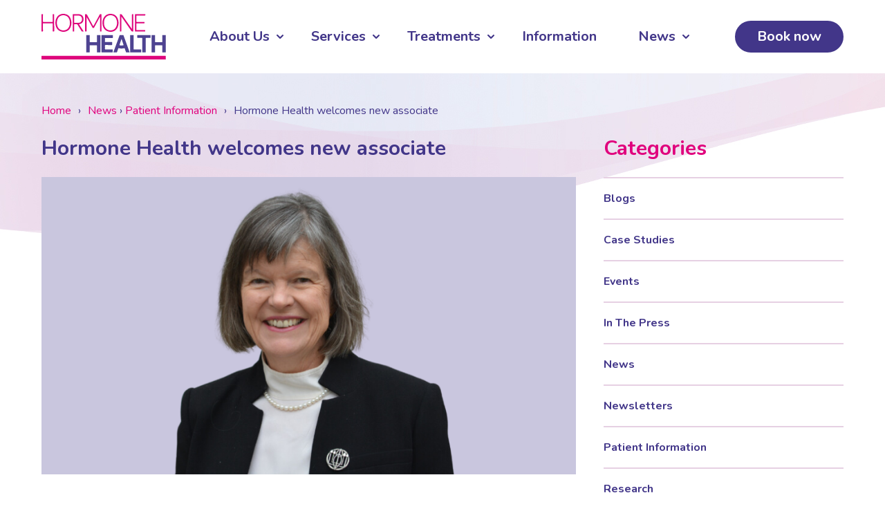

--- FILE ---
content_type: text/html; charset=UTF-8
request_url: https://hormonehealth.co.uk/hormone-health-welcomes-new-associate
body_size: 9749
content:
<!DOCTYPE html><html lang="en-GB"><head><meta charset="UTF-8"/><title>New Associate | Professor Mary Ann Lumsden | Hormone Health</title><meta name="viewport" content="width=device-width,initial-scale=1,maximum-scale=1"/><link rel="stylesheet" href="https://hormonehealth.co.uk/wp-content/themes/hormonehealth/style.min.css?v=1.1123458"/><link rel="preconnect" href="https://fonts.googleapis.com"><link rel="preconnect" href="https://fonts.gstatic.com" crossorigin><link href="https://fonts.googleapis.com/css2?family=Lato:wght@400;700&family=Nunito:ital,wght@0,300;0,400;0,700;1,300;1,400;1,700&display=swap" rel="stylesheet" media="print" onload="this.media='all';"><link rel="icon" href="https://hormonehealth.co.uk/favicon.ico"/><link rel="shortcut icon" href="https://hormonehealth.co.uk/favicon.ico"/><meta name='robots' content='index, follow, max-image-preview:large, max-snippet:-1, max-video-preview:-1'/>  <meta name="description" content="Professor Mary Ann Lumsden joins Hormone Health as an associate and brings with her a wealth of experience in women&#039;s health."/> <link rel="canonical" href="https://hormonehealth.co.uk/hormone-health-welcomes-new-associate"/> <meta property="og:locale" content="en_GB"/> <meta property="og:type" content="article"/> <meta property="og:title" content="New Associate | Professor Mary Ann Lumsden | Hormone Health"/> <meta property="og:description" content="Professor Mary Ann Lumsden joins Hormone Health as an associate and brings with her a wealth of experience in women&#039;s health."/> <meta property="og:url" content="https://hormonehealth.co.uk/hormone-health-welcomes-new-associate"/> <meta property="og:site_name" content="Hormone Health"/> <meta property="article:publisher" content="https://www.facebook.com/HormoneHealthClinics/"/> <meta property="article:published_time" content="2024-01-22T10:02:09+00:00"/> <meta property="article:modified_time" content="2024-03-01T09:41:17+00:00"/> <meta property="og:image" content="https://hormonehealth.co.uk/wp-content/uploads/Mary-Ann-Lumsden-Joins-Hormone-Health.png"/> <meta property="og:image:width" content="900"/> <meta property="og:image:height" content="500"/> <meta property="og:image:type" content="image/png"/> <meta name="author" content="horm2287"/> <meta name="twitter:card" content="summary_large_image"/> <meta name="twitter:creator" content="@HormoneHealth92"/> <meta name="twitter:site" content="@HormoneHealth92"/> <meta name="twitter:label1" content="Written by"/> <meta name="twitter:data1" content="horm2287"/> <meta name="twitter:label2" content="Estimated reading time"/> <meta name="twitter:data2" content="1 minute"/> <script type="application/ld+json" class="yoast-schema-graph">{"@context":"https://schema.org","@graph":[{"@type":"Article","@id":"https://hormonehealth.co.uk/hormone-health-welcomes-new-associate#article","isPartOf":{"@id":"https://hormonehealth.co.uk/hormone-health-welcomes-new-associate"},"author":{"name":"horm2287","@id":"https://hormonehealth.co.uk/#/schema/person/1d09307b7473612e52942dff31a2d661"},"headline":"Hormone Health welcomes new associate","datePublished":"2024-01-22T10:02:09+00:00","dateModified":"2024-03-01T09:41:17+00:00","mainEntityOfPage":{"@id":"https://hormonehealth.co.uk/hormone-health-welcomes-new-associate"},"wordCount":181,"publisher":{"@id":"https://hormonehealth.co.uk/#organization"},"image":{"@id":"https://hormonehealth.co.uk/hormone-health-welcomes-new-associate#primaryimage"},"thumbnailUrl":"https://hormonehealth.co.uk/wp-content/uploads/Mary-Ann-Lumsden-Joins-Hormone-Health.png","articleSection":["News","Patient Information"],"inLanguage":"en-GB"},{"@type":"WebPage","@id":"https://hormonehealth.co.uk/hormone-health-welcomes-new-associate","url":"https://hormonehealth.co.uk/hormone-health-welcomes-new-associate","name":"New Associate | Professor Mary Ann Lumsden | Hormone Health","isPartOf":{"@id":"https://hormonehealth.co.uk/#website"},"primaryImageOfPage":{"@id":"https://hormonehealth.co.uk/hormone-health-welcomes-new-associate#primaryimage"},"image":{"@id":"https://hormonehealth.co.uk/hormone-health-welcomes-new-associate#primaryimage"},"thumbnailUrl":"https://hormonehealth.co.uk/wp-content/uploads/Mary-Ann-Lumsden-Joins-Hormone-Health.png","datePublished":"2024-01-22T10:02:09+00:00","dateModified":"2024-03-01T09:41:17+00:00","description":"Professor Mary Ann Lumsden joins Hormone Health as an associate and brings with her a wealth of experience in women's health.","breadcrumb":{"@id":"https://hormonehealth.co.uk/hormone-health-welcomes-new-associate#breadcrumb"},"inLanguage":"en-GB","potentialAction":[{"@type":"ReadAction","target":["https://hormonehealth.co.uk/hormone-health-welcomes-new-associate"]}]},{"@type":"ImageObject","inLanguage":"en-GB","@id":"https://hormonehealth.co.uk/hormone-health-welcomes-new-associate#primaryimage","url":"https://hormonehealth.co.uk/wp-content/uploads/Mary-Ann-Lumsden-Joins-Hormone-Health.png","contentUrl":"https://hormonehealth.co.uk/wp-content/uploads/Mary-Ann-Lumsden-Joins-Hormone-Health.png","width":900,"height":500,"caption":"Prof Mary Ann Lumsden - Hormone Health"},{"@type":"BreadcrumbList","@id":"https://hormonehealth.co.uk/hormone-health-welcomes-new-associate#breadcrumb","itemListElement":[{"@type":"ListItem","position":1,"name":"Home","item":"https://hormonehealth.co.uk/"},{"@type":"ListItem","position":2,"name":"Hormone Health welcomes new associate"}]},{"@type":"WebSite","@id":"https://hormonehealth.co.uk/#website","url":"https://hormonehealth.co.uk/","name":"Hormone Health","description":"Women&#039;s Health","publisher":{"@id":"https://hormonehealth.co.uk/#organization"},"potentialAction":[{"@type":"SearchAction","target":{"@type":"EntryPoint","urlTemplate":"https://hormonehealth.co.uk/?s={search_term_string}"},"query-input":{"@type":"PropertyValueSpecification","valueRequired":true,"valueName":"search_term_string"}}],"inLanguage":"en-GB"},{"@type":"Organization","@id":"https://hormonehealth.co.uk/#organization","name":"Hormone Health","url":"https://hormonehealth.co.uk/","logo":{"@type":"ImageObject","inLanguage":"en-GB","@id":"https://hormonehealth.co.uk/#/schema/logo/image/","url":"https://hormonehealth.co.uk/wp-content/uploads/hormone-health-logo.jpg","contentUrl":"https://hormonehealth.co.uk/wp-content/uploads/hormone-health-logo.jpg","width":696,"height":696,"caption":"Hormone Health"},"image":{"@id":"https://hormonehealth.co.uk/#/schema/logo/image/"},"sameAs":["https://www.facebook.com/HormoneHealthClinics/","https://x.com/HormoneHealth92","https://www.linkedin.com/company/hormonehealth/"]},{"@type":"Person","@id":"https://hormonehealth.co.uk/#/schema/person/1d09307b7473612e52942dff31a2d661","name":"horm2287","image":{"@type":"ImageObject","inLanguage":"en-GB","@id":"https://hormonehealth.co.uk/#/schema/person/image/","url":"https://secure.gravatar.com/avatar/a6f6bead82e71c217109239222e29069ddd48123ba9027bbf6a41dc5d5852740?s=96&d=mm&r=g","contentUrl":"https://secure.gravatar.com/avatar/a6f6bead82e71c217109239222e29069ddd48123ba9027bbf6a41dc5d5852740?s=96&d=mm&r=g","caption":"horm2287"},"sameAs":["https://hormonehealth.co.uk"]}]}</script> <link rel="alternate" title="oEmbed (JSON)" type="application/json+oembed" href="https://hormonehealth.co.uk/wp-json/oembed/1.0/embed?url=https%3A%2F%2Fhormonehealth.co.uk%2Fhormone-health-welcomes-new-associate"/><link rel="alternate" title="oEmbed (XML)" type="text/xml+oembed" href="https://hormonehealth.co.uk/wp-json/oembed/1.0/embed?url=https%3A%2F%2Fhormonehealth.co.uk%2Fhormone-health-welcomes-new-associate&#038;format=xml"/><style id='wp-img-auto-sizes-contain-inline-css' type='text/css'>img:is([sizes=auto i],[sizes^="auto," i]){contain-intrinsic-size:3000px 1500px}/*# sourceURL=wp-img-auto-sizes-contain-inline-css */</style><link rel="https://api.w.org/" href="https://hormonehealth.co.uk/wp-json/"/><link rel="alternate" title="JSON" type="application/json" href="https://hormonehealth.co.uk/wp-json/wp/v2/posts/4961"/><link rel="EditURI" type="application/rsd+xml" title="RSD" href="https://hormonehealth.co.uk/xmlrpc.php?rsd"/><meta name="generator" content="WordPress 6.9"/><link rel='shortlink' href='https://hormonehealth.co.uk/?p=4961'/><script async src="https://www.googletagmanager.com/gtag/js?id=UA-55125675-53"></script><script>
window.dataLayer = window.dataLayer || [];
function gtag(){dataLayer.push(arguments);}
gtag('js', new Date());
gtag("set", "developer_id.dZTNiMT", true);
gtag("config", "UA-189800584-1", {"anonymize_ip":true});
gtag('config', 'UA-55125675-53');
</script><script id="mcjs">
!function(c,h,i,m,p){m=c.createElement(h),p=c.getElementsByTagName(h)[0],m.async=1,m.src=i,p.parentNode.insertBefore(m,p)}(document,"script","https://chimpstatic.com/mcjs-connected/js/users/c12b5129f944da8559b32ca85/6b301f49df4b971eb9a7cbfd1.js");
</script><style id='wp-block-categories-inline-css' type='text/css'>
.wp-block-categories{box-sizing:border-box}.wp-block-categories.alignleft{margin-right:2em}.wp-block-categories.alignright{margin-left:2em}.wp-block-categories.wp-block-categories-dropdown.aligncenter{text-align:center}.wp-block-categories .wp-block-categories__label{display:block;width:100%}
/*# sourceURL=https://hormonehealth.co.uk/wp-includes/blocks/categories/style.min.css */
</style>
<style id='wp-block-heading-inline-css' type='text/css'>
h1:where(.wp-block-heading).has-background,h2:where(.wp-block-heading).has-background,h3:where(.wp-block-heading).has-background,h4:where(.wp-block-heading).has-background,h5:where(.wp-block-heading).has-background,h6:where(.wp-block-heading).has-background{padding:1.25em 2.375em}h1.has-text-align-left[style*=writing-mode]:where([style*=vertical-lr]),h1.has-text-align-right[style*=writing-mode]:where([style*=vertical-rl]),h2.has-text-align-left[style*=writing-mode]:where([style*=vertical-lr]),h2.has-text-align-right[style*=writing-mode]:where([style*=vertical-rl]),h3.has-text-align-left[style*=writing-mode]:where([style*=vertical-lr]),h3.has-text-align-right[style*=writing-mode]:where([style*=vertical-rl]),h4.has-text-align-left[style*=writing-mode]:where([style*=vertical-lr]),h4.has-text-align-right[style*=writing-mode]:where([style*=vertical-rl]),h5.has-text-align-left[style*=writing-mode]:where([style*=vertical-lr]),h5.has-text-align-right[style*=writing-mode]:where([style*=vertical-rl]),h6.has-text-align-left[style*=writing-mode]:where([style*=vertical-lr]),h6.has-text-align-right[style*=writing-mode]:where([style*=vertical-rl]){rotate:180deg}
/*# sourceURL=https://hormonehealth.co.uk/wp-includes/blocks/heading/style.min.css */
</style>
<style id='wp-block-group-inline-css' type='text/css'>
.wp-block-group{box-sizing:border-box}:where(.wp-block-group.wp-block-group-is-layout-constrained){position:relative}
/*# sourceURL=https://hormonehealth.co.uk/wp-includes/blocks/group/style.min.css */
</style>
<style id='global-styles-inline-css' type='text/css'>
:root{--wp--preset--aspect-ratio--square: 1;--wp--preset--aspect-ratio--4-3: 4/3;--wp--preset--aspect-ratio--3-4: 3/4;--wp--preset--aspect-ratio--3-2: 3/2;--wp--preset--aspect-ratio--2-3: 2/3;--wp--preset--aspect-ratio--16-9: 16/9;--wp--preset--aspect-ratio--9-16: 9/16;--wp--preset--color--black: #000000;--wp--preset--color--cyan-bluish-gray: #abb8c3;--wp--preset--color--white: #ffffff;--wp--preset--color--pale-pink: #f78da7;--wp--preset--color--vivid-red: #cf2e2e;--wp--preset--color--luminous-vivid-orange: #ff6900;--wp--preset--color--luminous-vivid-amber: #fcb900;--wp--preset--color--light-green-cyan: #7bdcb5;--wp--preset--color--vivid-green-cyan: #00d084;--wp--preset--color--pale-cyan-blue: #8ed1fc;--wp--preset--color--vivid-cyan-blue: #0693e3;--wp--preset--color--vivid-purple: #9b51e0;--wp--preset--gradient--vivid-cyan-blue-to-vivid-purple: linear-gradient(135deg,rgb(6,147,227) 0%,rgb(155,81,224) 100%);--wp--preset--gradient--light-green-cyan-to-vivid-green-cyan: linear-gradient(135deg,rgb(122,220,180) 0%,rgb(0,208,130) 100%);--wp--preset--gradient--luminous-vivid-amber-to-luminous-vivid-orange: linear-gradient(135deg,rgb(252,185,0) 0%,rgb(255,105,0) 100%);--wp--preset--gradient--luminous-vivid-orange-to-vivid-red: linear-gradient(135deg,rgb(255,105,0) 0%,rgb(207,46,46) 100%);--wp--preset--gradient--very-light-gray-to-cyan-bluish-gray: linear-gradient(135deg,rgb(238,238,238) 0%,rgb(169,184,195) 100%);--wp--preset--gradient--cool-to-warm-spectrum: linear-gradient(135deg,rgb(74,234,220) 0%,rgb(151,120,209) 20%,rgb(207,42,186) 40%,rgb(238,44,130) 60%,rgb(251,105,98) 80%,rgb(254,248,76) 100%);--wp--preset--gradient--blush-light-purple: linear-gradient(135deg,rgb(255,206,236) 0%,rgb(152,150,240) 100%);--wp--preset--gradient--blush-bordeaux: linear-gradient(135deg,rgb(254,205,165) 0%,rgb(254,45,45) 50%,rgb(107,0,62) 100%);--wp--preset--gradient--luminous-dusk: linear-gradient(135deg,rgb(255,203,112) 0%,rgb(199,81,192) 50%,rgb(65,88,208) 100%);--wp--preset--gradient--pale-ocean: linear-gradient(135deg,rgb(255,245,203) 0%,rgb(182,227,212) 50%,rgb(51,167,181) 100%);--wp--preset--gradient--electric-grass: linear-gradient(135deg,rgb(202,248,128) 0%,rgb(113,206,126) 100%);--wp--preset--gradient--midnight: linear-gradient(135deg,rgb(2,3,129) 0%,rgb(40,116,252) 100%);--wp--preset--font-size--small: 13px;--wp--preset--font-size--medium: 20px;--wp--preset--font-size--large: 36px;--wp--preset--font-size--x-large: 42px;--wp--preset--spacing--20: 0.44rem;--wp--preset--spacing--30: 0.67rem;--wp--preset--spacing--40: 1rem;--wp--preset--spacing--50: 1.5rem;--wp--preset--spacing--60: 2.25rem;--wp--preset--spacing--70: 3.38rem;--wp--preset--spacing--80: 5.06rem;--wp--preset--shadow--natural: 6px 6px 9px rgba(0, 0, 0, 0.2);--wp--preset--shadow--deep: 12px 12px 50px rgba(0, 0, 0, 0.4);--wp--preset--shadow--sharp: 6px 6px 0px rgba(0, 0, 0, 0.2);--wp--preset--shadow--outlined: 6px 6px 0px -3px rgb(255, 255, 255), 6px 6px rgb(0, 0, 0);--wp--preset--shadow--crisp: 6px 6px 0px rgb(0, 0, 0);}:where(.is-layout-flex){gap: 0.5em;}:where(.is-layout-grid){gap: 0.5em;}body .is-layout-flex{display: flex;}.is-layout-flex{flex-wrap: wrap;align-items: center;}.is-layout-flex > :is(*, div){margin: 0;}body .is-layout-grid{display: grid;}.is-layout-grid > :is(*, div){margin: 0;}:where(.wp-block-columns.is-layout-flex){gap: 2em;}:where(.wp-block-columns.is-layout-grid){gap: 2em;}:where(.wp-block-post-template.is-layout-flex){gap: 1.25em;}:where(.wp-block-post-template.is-layout-grid){gap: 1.25em;}.has-black-color{color: var(--wp--preset--color--black) !important;}.has-cyan-bluish-gray-color{color: var(--wp--preset--color--cyan-bluish-gray) !important;}.has-white-color{color: var(--wp--preset--color--white) !important;}.has-pale-pink-color{color: var(--wp--preset--color--pale-pink) !important;}.has-vivid-red-color{color: var(--wp--preset--color--vivid-red) !important;}.has-luminous-vivid-orange-color{color: var(--wp--preset--color--luminous-vivid-orange) !important;}.has-luminous-vivid-amber-color{color: var(--wp--preset--color--luminous-vivid-amber) !important;}.has-light-green-cyan-color{color: var(--wp--preset--color--light-green-cyan) !important;}.has-vivid-green-cyan-color{color: var(--wp--preset--color--vivid-green-cyan) !important;}.has-pale-cyan-blue-color{color: var(--wp--preset--color--pale-cyan-blue) !important;}.has-vivid-cyan-blue-color{color: var(--wp--preset--color--vivid-cyan-blue) !important;}.has-vivid-purple-color{color: var(--wp--preset--color--vivid-purple) !important;}.has-black-background-color{background-color: var(--wp--preset--color--black) !important;}.has-cyan-bluish-gray-background-color{background-color: var(--wp--preset--color--cyan-bluish-gray) !important;}.has-white-background-color{background-color: var(--wp--preset--color--white) !important;}.has-pale-pink-background-color{background-color: var(--wp--preset--color--pale-pink) !important;}.has-vivid-red-background-color{background-color: var(--wp--preset--color--vivid-red) !important;}.has-luminous-vivid-orange-background-color{background-color: var(--wp--preset--color--luminous-vivid-orange) !important;}.has-luminous-vivid-amber-background-color{background-color: var(--wp--preset--color--luminous-vivid-amber) !important;}.has-light-green-cyan-background-color{background-color: var(--wp--preset--color--light-green-cyan) !important;}.has-vivid-green-cyan-background-color{background-color: var(--wp--preset--color--vivid-green-cyan) !important;}.has-pale-cyan-blue-background-color{background-color: var(--wp--preset--color--pale-cyan-blue) !important;}.has-vivid-cyan-blue-background-color{background-color: var(--wp--preset--color--vivid-cyan-blue) !important;}.has-vivid-purple-background-color{background-color: var(--wp--preset--color--vivid-purple) !important;}.has-black-border-color{border-color: var(--wp--preset--color--black) !important;}.has-cyan-bluish-gray-border-color{border-color: var(--wp--preset--color--cyan-bluish-gray) !important;}.has-white-border-color{border-color: var(--wp--preset--color--white) !important;}.has-pale-pink-border-color{border-color: var(--wp--preset--color--pale-pink) !important;}.has-vivid-red-border-color{border-color: var(--wp--preset--color--vivid-red) !important;}.has-luminous-vivid-orange-border-color{border-color: var(--wp--preset--color--luminous-vivid-orange) !important;}.has-luminous-vivid-amber-border-color{border-color: var(--wp--preset--color--luminous-vivid-amber) !important;}.has-light-green-cyan-border-color{border-color: var(--wp--preset--color--light-green-cyan) !important;}.has-vivid-green-cyan-border-color{border-color: var(--wp--preset--color--vivid-green-cyan) !important;}.has-pale-cyan-blue-border-color{border-color: var(--wp--preset--color--pale-cyan-blue) !important;}.has-vivid-cyan-blue-border-color{border-color: var(--wp--preset--color--vivid-cyan-blue) !important;}.has-vivid-purple-border-color{border-color: var(--wp--preset--color--vivid-purple) !important;}.has-vivid-cyan-blue-to-vivid-purple-gradient-background{background: var(--wp--preset--gradient--vivid-cyan-blue-to-vivid-purple) !important;}.has-light-green-cyan-to-vivid-green-cyan-gradient-background{background: var(--wp--preset--gradient--light-green-cyan-to-vivid-green-cyan) !important;}.has-luminous-vivid-amber-to-luminous-vivid-orange-gradient-background{background: var(--wp--preset--gradient--luminous-vivid-amber-to-luminous-vivid-orange) !important;}.has-luminous-vivid-orange-to-vivid-red-gradient-background{background: var(--wp--preset--gradient--luminous-vivid-orange-to-vivid-red) !important;}.has-very-light-gray-to-cyan-bluish-gray-gradient-background{background: var(--wp--preset--gradient--very-light-gray-to-cyan-bluish-gray) !important;}.has-cool-to-warm-spectrum-gradient-background{background: var(--wp--preset--gradient--cool-to-warm-spectrum) !important;}.has-blush-light-purple-gradient-background{background: var(--wp--preset--gradient--blush-light-purple) !important;}.has-blush-bordeaux-gradient-background{background: var(--wp--preset--gradient--blush-bordeaux) !important;}.has-luminous-dusk-gradient-background{background: var(--wp--preset--gradient--luminous-dusk) !important;}.has-pale-ocean-gradient-background{background: var(--wp--preset--gradient--pale-ocean) !important;}.has-electric-grass-gradient-background{background: var(--wp--preset--gradient--electric-grass) !important;}.has-midnight-gradient-background{background: var(--wp--preset--gradient--midnight) !important;}.has-small-font-size{font-size: var(--wp--preset--font-size--small) !important;}.has-medium-font-size{font-size: var(--wp--preset--font-size--medium) !important;}.has-large-font-size{font-size: var(--wp--preset--font-size--large) !important;}.has-x-large-font-size{font-size: var(--wp--preset--font-size--x-large) !important;}
/*# sourceURL=global-styles-inline-css */
</style>
</head><body class="wp-singular post-template-default single single-post postid-4961 single-format-standard wp-theme-hormonehealth"><div id="wrapper"> <header class="header" role="banner"> <div id="header" class="n1"> <div class="ctr"> <div class="hd"> <div class="hd1"> <a id="logo" href="https://hormonehealth.co.uk/" title="Hormone Health - Home Page"><span>Hormone Health</span></a> <div id="mb" class="m1"><span></span></div> </div> <div class="hd2"> <a href="https://hormonehealth.co.uk/book-now" class="button purple" title="Book now">Book now</a> </div> </div> <div class="hd_nav"> <nav id="nav" role="navigation"> <ul id="navigation" class="nav"><li id="menu-item-2536" class="menu-item menu-item-type-post_type menu-item-object-page menu-item-has-children menu-item-2536"><a href="https://hormonehealth.co.uk/about-us">About Us</a><div class='sub-menu-wrap'><ul class='sub-menu'> <li id="menu-item-4591" class="menu-item menu-item-type-post_type menu-item-object-page menu-item-4591"><a href="https://hormonehealth.co.uk/about-us">About Us</a></li> <li id="menu-item-2558" class="menu-item menu-item-type-post_type menu-item-object-page menu-item-2558"><a href="https://hormonehealth.co.uk/meet-the-team">Meet The Team</a></li> <li id="menu-item-3095" class="menu-item menu-item-type-post_type menu-item-object-page menu-item-3095"><a href="https://hormonehealth.co.uk/newsletter-sign-up">Newsletter Sign-up</a></li> <li id="menu-item-6462" class="menu-item menu-item-type-post_type menu-item-object-clinics menu-item-6462"><a href="https://hormonehealth.co.uk/clinics/virtual-consultations">Virtual Consultation</a></li> <li id="menu-item-6463" class="menu-item menu-item-type-post_type menu-item-object-clinics menu-item-6463"><a href="https://hormonehealth.co.uk/clinics/face-to-face-consultation">Face-to-face Consultation</a></li></ul></div></li><li id="menu-item-2596" class="menu-item menu-item-type-post_type menu-item-object-page menu-item-has-children menu-item-2596"><a href="https://hormonehealth.co.uk/services">Services</a><div class='sub-menu-wrap'><ul class='sub-menu'> <li id="menu-item-2614" class="menu-item menu-item-type-post_type menu-item-object-services menu-item-2614"><a href="https://hormonehealth.co.uk/services/menopause-consultation">Menopause Consultation</a></li> <li id="menu-item-2613" class="menu-item menu-item-type-post_type menu-item-object-services menu-item-2613"><a href="https://hormonehealth.co.uk/services/hormone-blood-test">Blood tests (Pan 1 – 10)</a></li> <li id="menu-item-2610" class="menu-item menu-item-type-post_type menu-item-object-services menu-item-2610"><a href="https://hormonehealth.co.uk/services/private-prescription">Prescriptions</a></li> <li id="menu-item-2609" class="menu-item menu-item-type-post_type menu-item-object-services menu-item-2609"><a href="https://hormonehealth.co.uk/services/private-ultrasound-scan">Ultrasound Scans</a></li> <li id="menu-item-2608" class="menu-item menu-item-type-post_type menu-item-object-services menu-item-2608"><a href="https://hormonehealth.co.uk/services/nutritionist-london">Nutritional Health</a></li> <li id="menu-item-2607" class="menu-item menu-item-type-post_type menu-item-object-services menu-item-2607"><a href="https://hormonehealth.co.uk/services/body-composition-scan">Body Composition Scan and Analysis</a></li> <li id="menu-item-2606" class="menu-item menu-item-type-post_type menu-item-object-services menu-item-2606"><a href="https://hormonehealth.co.uk/services/weight-loss-clinic-london">Weight Management Programmes</a></li> <li id="menu-item-2973" class="menu-item menu-item-type-post_type menu-item-object-services menu-item-2973"><a href="https://hormonehealth.co.uk/services/well-woman-health-check">Well Women’s Health Check</a></li> <li id="menu-item-5733" class="menu-item menu-item-type-post_type menu-item-object-services menu-item-5733"><a href="https://hormonehealth.co.uk/services/dexa-scans">Dexa Scan</a></li> <li id="menu-item-6946" class="menu-item menu-item-type-custom menu-item-object-custom menu-item-6946"><a href="https://hormonehealth.co.uk/services/online-nutrition-consultation">Online Nutritionist</a></li> <li id="menu-item-6947" class="menu-item menu-item-type-custom menu-item-object-custom menu-item-6947"><a href="https://hormonehealth.co.uk/services/pelvic-ultrasound">Pelvic Scans</a></li></ul></div></li><li id="menu-item-2597" class="menu-item menu-item-type-post_type menu-item-object-page menu-item-has-children menu-item-2597"><a href="https://hormonehealth.co.uk/treatments">Treatments</a><div class='sub-menu-wrap'><ul class='sub-menu'> <li id="menu-item-2659" class="menu-item menu-item-type-post_type menu-item-object-treatments menu-item-2659"><a href="https://hormonehealth.co.uk/treatments/menopause-clinic-london">Menopause/Perimenopause</a></li> <li id="menu-item-2660" class="menu-item menu-item-type-post_type menu-item-object-treatments menu-item-2660"><a href="https://hormonehealth.co.uk/treatments/london-osteoporosis-clinic">Osteoporosis</a></li> <li id="menu-item-2649" class="menu-item menu-item-type-post_type menu-item-object-treatments menu-item-2649"><a href="https://hormonehealth.co.uk/treatments/complementary-therapies">Complementary Therapies</a></li> <li id="menu-item-6471" class="menu-item menu-item-type-post_type menu-item-object-treatments menu-item-6471"><a href="https://hormonehealth.co.uk/treatments/private-contraception-clinic">Contraception</a></li> <li id="menu-item-2651" class="menu-item menu-item-type-post_type menu-item-object-treatments menu-item-2651"><a href="https://hormonehealth.co.uk/treatments/private-endometriosis-specialist">Endometriosis</a></li> <li id="menu-item-2652" class="menu-item menu-item-type-post_type menu-item-object-treatments menu-item-2652"><a href="https://hormonehealth.co.uk/treatments/fertility-test-for-women">Fertility Health Test For Women</a></li> <li id="menu-item-2653" class="menu-item menu-item-type-post_type menu-item-object-treatments menu-item-2653"><a href="https://hormonehealth.co.uk/treatments/private-fibroid-treatment">Fibroids</a></li> <li id="menu-item-2654" class="menu-item menu-item-type-post_type menu-item-object-treatments menu-item-2654"><a href="https://hormonehealth.co.uk/treatments/private-gynaecologist-london">Gynaecology</a></li> <li id="menu-item-2655" class="menu-item menu-item-type-post_type menu-item-object-treatments menu-item-2655"><a href="https://hormonehealth.co.uk/treatments/hormone-replacement-therapy-hrt">HRT</a></li> <li id="menu-item-2657" class="menu-item menu-item-type-post_type menu-item-object-treatments menu-item-2657"><a href="https://hormonehealth.co.uk/treatments/testosterone-for-women">Testosterone for Women</a></li> <li id="menu-item-2658" class="menu-item menu-item-type-post_type menu-item-object-treatments menu-item-2658"><a href="https://hormonehealth.co.uk/treatments/licenced-body-identical-hormone-therapies">Body Identical HRT</a></li> <li id="menu-item-2661" class="menu-item menu-item-type-post_type menu-item-object-treatments menu-item-2661"><a href="https://hormonehealth.co.uk/treatments/ovarian-cysts">Ovarian Cysts</a></li> <li id="menu-item-2662" class="menu-item menu-item-type-post_type menu-item-object-treatments menu-item-2662"><a href="https://hormonehealth.co.uk/treatments/period-problems">Irregular Periods</a></li> <li id="menu-item-2663" class="menu-item menu-item-type-post_type menu-item-object-treatments menu-item-2663"><a href="https://hormonehealth.co.uk/treatments/premature-ovarian-insufficiency-poi">Premature Ovarian Insufficiency</a></li> <li id="menu-item-2665" class="menu-item menu-item-type-post_type menu-item-object-treatments menu-item-2665"><a href="https://hormonehealth.co.uk/treatments/premenstrual-syndrome-pms">PMS Syndrome</a></li> <li id="menu-item-2664" class="menu-item menu-item-type-post_type menu-item-object-treatments menu-item-2664"><a href="https://hormonehealth.co.uk/treatments/pms-pmdd-specialist">PMS &#038; PMDD Specialist</a></li> <li id="menu-item-2666" class="menu-item menu-item-type-post_type menu-item-object-treatments menu-item-2666"><a href="https://hormonehealth.co.uk/treatments/psychological-effects-of-hormones">Women’s Mental Health</a></li> <li id="menu-item-2669" class="menu-item menu-item-type-post_type menu-item-object-treatments menu-item-2669"><a href="https://hormonehealth.co.uk/treatments/vaginal-problems">Vaginal Atrophy Treatments</a></li> <li id="menu-item-2656" class="menu-item menu-item-type-post_type menu-item-object-treatments menu-item-2656"><a href="https://hormonehealth.co.uk/treatments/irritable-bowel-syndrome-ibs-specialist">Irritable Bowel Syndrome (IBS)</a></li> <li id="menu-item-2668" class="menu-item menu-item-type-post_type menu-item-object-treatments menu-item-2668"><a href="https://hormonehealth.co.uk/treatments/pcos-specialist-london">PCOS</a></li> <li id="menu-item-2667" class="menu-item menu-item-type-post_type menu-item-object-treatments menu-item-2667"><a href="https://hormonehealth.co.uk/treatments/psychosexual-medicine">Psychosexual medicine</a></li> <li id="menu-item-2670" class="menu-item menu-item-type-post_type menu-item-object-treatments menu-item-2670"><a href="https://hormonehealth.co.uk/treatments/vulval-skin-problem">Vulval Skin Problems</a></li> <li id="menu-item-6941" class="menu-item menu-item-type-post_type menu-item-object-treatments menu-item-6941"><a href="https://hormonehealth.co.uk/treatments/holistic-therapy-london">Holistic Therapy</a></li> <li id="menu-item-6942" class="menu-item menu-item-type-post_type menu-item-object-treatments menu-item-6942"><a href="https://hormonehealth.co.uk/treatments/female-sexual-dysfunction">Female Sexual Dysfunction</a></li></ul></div></li><li id="menu-item-2594" class="menu-item menu-item-type-post_type menu-item-object-page menu-item-2594"><a href="https://hormonehealth.co.uk/information">Information</a></li><li id="menu-item-3034" class="menu-item menu-item-type-taxonomy menu-item-object-category menu-item-has-children menu-item-3034"><a href="https://hormonehealth.co.uk/category/blogs">News</a><div class='sub-menu-wrap'><ul class='sub-menu'> <li id="menu-item-3038" class="menu-item menu-item-type-taxonomy menu-item-object-category current-post-ancestor current-menu-parent current-post-parent menu-item-3038"><a href="https://hormonehealth.co.uk/category/news">News</a></li> <li id="menu-item-3041" class="menu-item menu-item-type-taxonomy menu-item-object-category menu-item-3041"><a href="https://hormonehealth.co.uk/category/events">Events</a></li> <li id="menu-item-3040" class="menu-item menu-item-type-taxonomy menu-item-object-category menu-item-3040"><a href="https://hormonehealth.co.uk/category/research">Research</a></li></ul></div></li></ul> </nav> </div> </div> </div> </header> <div id="content" class="news_bk"> <div class="breadcrumbs"> <div class="ctr"> <a href="https://hormonehealth.co.uk">Home</a><span>&rsaquo;</span><a href="https://hormonehealth.co.uk/category/news" rel="category tag">News</a> &rsaquo; <a href="https://hormonehealth.co.uk/category/patient-information" rel="category tag">Patient Information</a><span>&rsaquo;</span>Hormone Health welcomes new associate </div> </div> <div class="ctr"> <div class="main_side" role="main"> <div class="heading"> <h1>Hormone Health welcomes new associate</h1> </div> <div class="img post_img"> <img width="900" height="500" src="https://hormonehealth.co.uk/wp-content/uploads/Mary-Ann-Lumsden-Joins-Hormone-Health.png" class="attachment-post size-post wp-post-image" alt="Prof Mary Ann Lumsden - Hormone Health" decoding="async" fetchpriority="high" srcset="https://hormonehealth.co.uk/wp-content/uploads/Mary-Ann-Lumsden-Joins-Hormone-Health.png 900w, https://hormonehealth.co.uk/wp-content/uploads/Mary-Ann-Lumsden-Joins-Hormone-Health-768x427.png 768w" sizes="(max-width: 900px) 100vw, 900px"/> </div> <section class="pt_content bg_content"> <h5>Professor Mary Ann Lumsden joins Hormone Health as an associate and brings with her a wealth of experience in women&#8217;s health.</h5><div class="line_sc"></div><p>Professor Mary Ann Lumsden is a Consultant Gynaecologist with a particular interest in menopause and menstrual disorder. With over 30 years’ of experience working both in a clinical context and a research perspective she has been involved in the care of women all through this time.</p><div class="focus_sc"><p><strong>Professor Mary Ann Lumsden said,</strong></p><h5><em>“I am pleased to part of the Hormone Health team as an associate. I am very much looking forward to seeing patients and discussing any issues that you may have.”</em></h5></div><p>&nbsp;</p><p>Find out more about Prof Mary Ann Lumsden by reading her bio:</p><p><a href="https://hormonehealth.co.uk/team/prof-mary-ann-lumsden" class="button green" title="Meet Prof Mary Ann Lumsden" target="_blank"> Meet Prof Mary Ann Lumsden </a></p><p>Professor Mary Ann Lumsden is available for <a href="https://hormonehealth.co.uk/clinics/virtual-consultations" target="_blank" rel="noopener">virtua</a>l or <a href="https://hormonehealth.co.uk/clinics/face-to-face-consultation" target="_blank" rel="noopener">face-to-face consultations</a>.</p><div class="line_sc"></div><h2>Get in touch. We can help.</h2><h5>Arrange a consultation with Professor Mary Ann Lumsden.</h5><p><a href="tel:0808-196-1901" class="button purple" title="Call +44 (0)808 196 1901" target="_self">Call +44 (0)808 196 1901</a></p><h5>Email: <a href="mailto:info@hormonehealth.co.uk">info@hormonehealth.co.uk</a></h5><div class="line_sc"></div><p>&nbsp;</p> </section> <p class="share_txt">Share with:</p> <ul class="share s_bg"> <li><a class="email_address" href="mailto:?subject=Hormone%C2%A0Health%C2%A0welcomes%C2%A0new%C2%A0associate&nbsp;https%3A%2F%2Fhormonehealth.co.uk%2Fhormone-health-welcomes-new-associate&amp;body=Add+your+message+here" title="Email to friend">Email to friend</a></li> <li><a class="linkedin" href="https://www.linkedin.com/shareArticle?mini=true&url=https%3A%2F%2Fhormonehealth.co.uk%2Fhormone-health-welcomes-new-associate&title=Hormone+Health+welcomes+new+associate&summary=Professor+Mary+Ann+Lumsden+joins+Hormone+Health+as+an+associate+and+brings+with+her+a+wealth+of+experience+in+women%26%238217%3Bs+health.+Professor+Mary+Ann+Lumsden+is+a+Consultant+Gynaecologist+with+a+particular+interest+in+menopause+and+menstrual+disorder.+With+over+30+years%E2%80%99+of+experience+working..." title="Post to LinkedIn" target="_blank">Post to LinkedIn</a></li> <li><a class="twitter" href="https://twitter.com/intent/tweet?text=Hormone+Health+welcomes+new+associate&amp;url=https%3A%2F%2Fhormonehealth.co.uk%2Fhormone-health-welcomes-new-associate" title="Tweet this post to X" target="_blank">Tweet to X</a></li> <li><a class="facebook" href="https://www.facebook.com/sharer/sharer.php?u=https%3A%2F%2Fhormonehealth.co.uk%2Fhormone-health-welcomes-new-associate" title="Share this post to Facebook" target="_blank">Share to Facebook</a></li> </ul> <ul class="post_nav"> <li class="prev_page"><a href="https://hormonehealth.co.uk/get-off-to-a-healthy-start-this-year" rel="prev"><span>Prev</span></a></li> <li class="next_page"><a href="https://hormonehealth.co.uk/cervical-cancer-prevention-week-2024" rel="next"><span>Next</span></a></li> </ul> </div> <aside class="side" role="complementary"> <div class="widget-sidebar"><div class="wp-block-group"><div class="wp-block-group__inner-container is-layout-flow wp-block-group-is-layout-flow"><h2 class="wp-block-heading">Categories</h2><ul class="wp-block-categories-list wp-block-categories"> <li class="cat-item cat-item-100"><a href="https://hormonehealth.co.uk/category/blogs">Blogs</a></li> <li class="cat-item cat-item-112"><a href="https://hormonehealth.co.uk/category/case-studies">Case Studies</a></li> <li class="cat-item cat-item-9"><a href="https://hormonehealth.co.uk/category/events">Events</a></li> <li class="cat-item cat-item-12"><a href="https://hormonehealth.co.uk/category/in-the-press">In The Press</a></li> <li class="cat-item cat-item-11"><a href="https://hormonehealth.co.uk/category/news">News</a></li> <li class="cat-item cat-item-101"><a href="https://hormonehealth.co.uk/category/newsletters">Newsletters</a></li> <li class="cat-item cat-item-2"><a href="https://hormonehealth.co.uk/category/patient-information">Patient Information</a></li> <li class="cat-item cat-item-4"><a href="https://hormonehealth.co.uk/category/research">Research</a></li> <li class="cat-item cat-item-1"><a href="https://hormonehealth.co.uk/category/uncategorised">Uncategorised</a></li></ul></div></div></div> <ul class="side_actions"> <li> <a class="color_1" href="https://hormonehealth.co.uk/clinics" title="Book consultation"> <span>Book consultation</span> </a> </li> <li> <a class="color_2" href="https://hormonehealth.co.uk/services" title="Our services"> <span>Our services</span> </a> </li> <li> <a class="color_3" href="https://hormonehealth.co.uk/treatments" title="A-Z treatments"> <span>A-Z treatments</span> </a> </li> </ul> <script>(function() {
	window.mc4wp = window.mc4wp || {
		listeners: [],
		forms: {
			on: function(evt, cb) {
				window.mc4wp.listeners.push(
					{
						event   : evt,
						callback: cb
					}
				);
			}
		}
	}
})();
</script><form id="mc4wp-form-1" class="mc4wp-form mc4wp-form-2298" method="post" data-id="2298" data-name="Mailing List Sign-up" ><div class="mc4wp-form-fields"><div class="frm"> <h2>Subscribe to our newsletter</h2> <p>Please register here to keep up to date with news and the latest Hormone Health information:</p> <div class="col_100"> <div class="row"> <label class="rq">Email address</label> <input type="email" name="EMAIL" placeholder="Enter your email address" class="inp"/> </div> </div> <div class="col_100"> <div class="row"> <label class="rq">First Name</label> <input type="text" name="FNAME" placeholder="Enter your first name" class="inp"/> </div> </div> <div class="col_100"> <div class="row"> <label class="rq">Last Name</label> <input type="text" name="LNAME" placeholder="Enter your last name" class="inp"/> </div> </div> <div class="col_100"> <div class="row"> <p>We use Mailchimp as our marketing automation platform. By clicking below to submit this form, you acknowledge that the information you provide will be transferred to Mailchimp for processing in accordance with their <a href="https://mailchimp.com/legal/privacy/">Privacy Policy</a>.</p> </div> </div> <div class="col_but"> <input type="submit" value="Subscribe"/> </div></div></div><label style="display: none !important;">Leave this field empty if you're human: <input type="text" name="_mc4wp_honeypot" tabindex="-1" autocomplete="off"/></label><input type="hidden" name="_mc4wp_timestamp" value="1769565219"/><input type="hidden" name="_mc4wp_form_id" value="2298"/><input type="hidden" name="_mc4wp_form_element_id" value="mc4wp-form-1"/><div class="mc4wp-response"></div></form> </aside> <div class="t1"> <a id="t1" href="#top">Back to top</a> </div> </div> </div> <footer id="footer" role="contentinfo"> <div class="info_foot"> <div class="ctr"> <div class="ft"> <div class="ft_txt"> <div class="ft_tt">Providing dedicated female healthcare</div> <p>Specialising in helping women by creating tailored management programmes for the sexual, reproductive, and post-reproductive phases of their lives.</p> </div> <div class="ft_button"> <a class="button green" href="https://hormonehealth.co.uk/meet-the-team" title="Our team">Our team</a> <a class="button purple" href="https://hormonehealth.co.uk/book-now" title="Book now">Book now</a> </div> </div> </div> </div> <div class="ctr"> <div class="ft_0"> <a id="logo_foot" href="https://hormonehealth.co.uk/" title="Hormone Health Home Page"><span>Hormone Health</span></a> <ul class="social s_ft"> <li><a class="email_address" href="mailto:info@hormonehealth.co.uk" title="info@hormonehealth.co.uk">Hormone Health Email Address</a></li> <li><a class="twitter" href="https://twitter.com/HormoneHealth92" title="Hormone Health X" target="_blank">Hormone Health X</a></li> <li><a class="facebook" href="https://www.facebook.com/HormoneHealthClinics/" title="Hormone Health Facebook" target="_blank">Hormone Health Facebook</a></li> <li><a class="linkedin" href="https://www.linkedin.com/company/hormonehealth" title="Hormone Health LinkedIn" target="_blank">Hormone Health LinkedIn</a></li> <li><a class="instagram" href="https://www.instagram.com/hormonehealthuk/" title="Hormone Health Instagram" target="_blank">Hormone Health Instagram</a></li> </ul> </div> <div class="ft_1"> <ul id="foot_1" class="mnu"><li id="menu-item-2549" class="menu-item menu-item-type-post_type menu-item-object-page menu-item-2549"><a href="https://hormonehealth.co.uk/services">Services</a></li><li id="menu-item-2553" class="menu-item menu-item-type-post_type menu-item-object-page menu-item-2553"><a href="https://hormonehealth.co.uk/treatments">Treatments</a></li><li id="menu-item-2550" class="menu-item menu-item-type-post_type menu-item-object-page menu-item-2550"><a href="https://hormonehealth.co.uk/about-us">About Us</a></li><li id="menu-item-2926" class="menu-item menu-item-type-post_type menu-item-object-page menu-item-2926"><a href="https://hormonehealth.co.uk/meet-the-team">Meet The Team</a></li></ul> </div> <div class="ft_2"> <ul id="foot_2" class="mnu"><li id="menu-item-2557" class="menu-item menu-item-type-post_type menu-item-object-clinics menu-item-2557"><a href="https://hormonehealth.co.uk/clinics/face-to-face-consultation"><span>Face-to-Face</span> Consultations</a></li><li id="menu-item-2957" class="menu-item menu-item-type-post_type menu-item-object-clinics menu-item-2957"><a href="https://hormonehealth.co.uk/clinics/virtual-consultations"><span>Virtual</span> Consultations</a></li><li id="menu-item-2925" class="menu-item menu-item-type-post_type menu-item-object-page menu-item-2925"><a href="https://hormonehealth.co.uk/information">Information</a></li><li id="menu-item-2924" class="menu-item menu-item-type-post_type menu-item-object-page menu-item-2924"><a href="https://hormonehealth.co.uk/healthcare-professionals-login">For Healthcare Professionals</a></li></ul> </div> <div id="line"> <div class="clear"></div> <ul class="acc"> <li class="ac1"></li> <li class="ac2"></li> </ul> <div class="clear"></div> <ul id="links" class="links"><li id="menu-item-2538" class="menu-item menu-item-type-post_type menu-item-object-page menu-item-2538"><a href="https://hormonehealth.co.uk/terms-of-use">Terms Of Use</a></li><li id="menu-item-2539" class="menu-item menu-item-type-post_type menu-item-object-page menu-item-2539"><a href="https://hormonehealth.co.uk/cookies">Cookies</a></li><li id="menu-item-3113" class="menu-item menu-item-type-post_type menu-item-object-page menu-item-privacy-policy menu-item-3113"><a rel="privacy-policy" href="https://hormonehealth.co.uk/privacy-notice">Privacy Policy</a></li><li id="menu-item-2537" class="menu-item menu-item-type-post_type menu-item-object-page menu-item-2537"><a href="https://hormonehealth.co.uk/complaints-policy">Complaints Policy</a></li><li id="menu-item-3094" class="menu-item menu-item-type-post_type menu-item-object-page menu-item-3094"><a href="https://hormonehealth.co.uk/newsletter-sign-up">Newsletter Sign-up</a></li><li id="menu-item-4401" class="menu-item menu-item-type-post_type menu-item-object-page menu-item-4401"><a href="https://hormonehealth.co.uk/sitemap">Sitemap</a></li></ul> <div class="ft_lt"> <span class="copy">&copy; 2026 Hormone Health. </span> <span class="copy">All Rights Reserved. </span> </div> <div class="ft_rt"> <address class="address"> OneWelbeck, 1 Welbeck Street, <br>Marylebone, <br>London, <br>W1G 0AR </address> <span class="copy">Company number 07913236 registered in England.</span> </div> </div> </div> </footer></div><a class="wapp" href="tel:448081961901" title="Call us: +44 (0)808 196 1901"><span class="sr">+44 (0)808 196 1901</span></a><script type="speculationrules">
{"prefetch":[{"source":"document","where":{"and":[{"href_matches":"/*"},{"not":{"href_matches":["/wp-*.php","/wp-admin/*","/wp-content/uploads/*","/wp-content/*","/wp-content/plugins/*","/wp-content/themes/hormonehealth/*","/*\\?(.+)"]}},{"not":{"selector_matches":"a[rel~=\"nofollow\"]"}},{"not":{"selector_matches":".no-prefetch, .no-prefetch a"}}]},"eagerness":"conservative"}]}
</script><script>(function() {function maybePrefixUrlField () {
  const value = this.value.trim()
  if (value !== '' && value.indexOf('http') !== 0) {
    this.value = 'http://' + value
  }
}

const urlFields = document.querySelectorAll('.mc4wp-form input[type="url"]')
for (let j = 0; j < urlFields.length; j++) {
  urlFields[j].addEventListener('blur', maybePrefixUrlField)
}
})();</script><script type="text/javascript" src="https://hormonehealth.co.uk/wp-includes/js/jquery/jquery.min.js" id="jquery-js"></script><script type="text/javascript" src="https://hormonehealth.co.uk/wp-includes/js/jquery/ui/core.min.js?ver=1.13.3" id="jquery-ui-core-js"></script><script type="text/javascript" src="https://hormonehealth.co.uk/wp-includes/js/jquery/ui/tabs.min.js?ver=1.13.3" id="jquery-ui-tabs-js"></script><script type="text/javascript" src="https://hormonehealth.co.uk/wp-content/themes/hormonehealth/js/scripts.js?ver=1.11.1" id="scripts-js"></script><script type="text/javascript" id="ajax-script-js-extra">
/* <![CDATA[ */
var ajax_submission = {"ajax_url":"https://hormonehealth.co.uk/wp-admin/admin-ajax.php"};
//# sourceURL=ajax-script-js-extra
/* ]]> */
</script><script type="text/javascript" src="https://hormonehealth.co.uk/wp-content/themes/hormonehealth/js/ajax.js" id="ajax-script-js"></script><script type="text/javascript" defer src="https://hormonehealth.co.uk/wp-content/plugins/mailchimp-for-wp/assets/js/forms.js?ver=4.10.8" id="mc4wp-forms-api-js"></script></body></html>

--- FILE ---
content_type: text/css
request_url: https://hormonehealth.co.uk/wp-content/themes/hormonehealth/style.min.css?v=1.1123458
body_size: 10950
content:
/*
Theme Name: Hormone Health
*/
a,abbr,acronym,address,applet,article,aside,audio,b,big,blockquote,body,canvas,caption,center,cite,code,dd,del,details,dfn,div,dl,dt,em,embed,fieldset,figcaption,figure,footer,form,h1,h2,h3,h4,h5,h6,header,hgroup,html,i,iframe,img,ins,kbd,label,legend,li,mark,menu,nav,object,ol,output,p,pre,q,ruby,s,samp,section,small,span,strike,strong,sub,summary,sup,table,tbody,td,tfoot,th,thead,time,tr,tt,u,ul,var,video{margin:0;padding:0;border:0;font-size:100%;font:inherit;vertical-align:baseline;-webkit-font-smoothing:antialiased;-webkit-box-sizing:border-box;-moz-box-sizing:border-box;box-sizing:border-box}article,aside,details,figcaption,figure,footer,header,hgroup,menu,nav,section{display:block}body{line-height:1}ol,ul{list-style:none}blockquote,q{quotes:none}blockquote:after,blockquote:before,q:after,q:before{content:'';content:none}table{border-collapse:collapse;border-spacing:0}h1,h2,h3,h4,h5,h6{font-family:Nunito,sans-serif}h1{font:700 4em/1.4 Nunito,sans-serif;color:#423689}h1 em,h1 span,h1 strong{color:#e0007d}h2{font:700 2.6em/1.4 Nunito,sans-serif;color:#e0007d}h2 a{color:#e0007d}h2 em,h2 span,h2 strong{color:#e0007d}h3{font:700 2.4em/1.4 Nunito,sans-serif;color:#423689}h4{font:700 2.2em/1.4 Nunito,sans-serif;color:#e0007d}h5{font:700 2em/1.6 Nunito,sans-serif;color:#423689}h6{font:700 1.8em/1.8 Nunito,sans-serif;color:#438f85}a{color:#e0007d;text-decoration:none;-webkit-transition:color .1s linear;-moz-transition:color .1s linear;-o-transition:color .1s linear;transition:color .1s linear}a[href^=tel]{cursor:default}p{line-height:1.8;font-size:1.6em}b,strong{font-weight:700}em,i{font-style:italic}address{font-style:normal}input,select,textarea{display:block;font:400 1em/1.3 Nunito,sans-serif;width:100%;padding:15px 20px;background:0 0;border:2px solid #cdcbe4;color:#423689;-webkit-box-sizing:border-box;-moz-box-sizing:border-box;box-sizing:border-box;-webkit-border-radius:30px;-moz-border-radius:30px;border-radius:30px}select{height:60px}input{height:60px}textarea{resize:none;overflow:hidden}input[type=checkbox],input[type=radio]{display:inline;width:auto;height:auto;padding:0;background:0 0}input[type=checkbox]{-webkit-appearance:checkbox}input[type=radio]{-webkit-appearance:radio}button,input[type=button],input[type=submit]{cursor:pointer;width:auto;height:60px;font:700 1em/1.8 Nunito,sans-serif;padding:0 40px;text-align:center;background:#423689;color:#fff;border:2px solid #423689;-webkit-border-radius:99999px;-moz-border-radius:99999px;border-radius:99999px;-webkit-transition:all .2s ease;-moz-transition:all .2s ease;-o-transition:all .2s ease;transition:all .2s ease}input[type=button],input[type=date],input[type=email],input[type=number],input[type=password],input[type=search],input[type=submit],input[type=tel],input[type=text],select,textarea{-webkit-appearance:none}input[type=file]{height:80px;cursor:pointer;-ms-filter:'alpha(Opacity=0)';opacity:0}::-webkit-input-placeholder{color:#423689;font-style:normal}:-moz-placeholder{color:#423689;font-style:normal}::-moz-placeholder{color:#423689;font-style:normal}:-ms-input-placeholder{color:#423689;font-style:normal}:focus{outline:0}.rq:after{content:"*";display:inline;padding:0 3px;color:#dc0e0e}.hidden_field,.screen-reader-response,.screen-reader-text,.sr{position:absolute;top:-99999em;left:-99999em;height:1px;width:1px;padding:0;margin:0;overflow:hidden}.gm-style-cc a,.gmnoprint a,.gmnoprint span,a[href^='http://maps.google.com/maps']{display:none!important}::selection{background:#cdc7e0;color:#fff}:after,:before{-webkit-box-sizing:border-box;-moz-box-sizing:border-box;box-sizing:border-box}table{font-size:100%}.button{display:inline-block;font:700 1.125em/1.8 Nunito,sans-serif;padding:12px 30px;background:0 0;color:#423689;text-align:center;text-decoration:none;border:2px solid #423689;-webkit-border-radius:99999px;-moz-border-radius:99999px;border-radius:99999px;-webkit-transition:all .2s ease;-moz-transition:all .2s ease;-o-transition:all .2s ease;transition:all .2s ease}.green{background:#438f85;border-color:#438f85;color:#fff}.purple{background:#423689;border-color:#423689;color:#fff}.pink{background:#e0007d;border-color:#e0007d;color:#fff}.readmore{font-size:1.8em;font-weight:700;color:#e0007d}.readmore:after{content:"";display:inline-block;width:6px;height:10px;margin:0 0 0 7px;background:transparent url('img/sprite.png') -925px 0 no-repeat;background:url('img/sprite.svg') -925px 0 no-repeat,transparent}.notice{padding:15px 0;background:#e0007d;color:#fff;text-align:center;animation:notice 2.5s ease-in-out infinite}.notice p{font-size:1.8em}.clear{clear:both}.aligncenter{display:block;clear:both;margin:0 auto 25px}p[style="text-align: center;"] .button{margin:10px 10px 10px}p[style="text-align: left;"] .button{margin:10px 10px 10px 0}p[style="text-align: right;"] .button{margin:10px 0 10px 10px}.wapp{display:none}@keyframes notice{0%{background:#e0007d}50%{background:#c7006f}100%{background:#e0007d}}html{scroll-behavior:smooth}body,html{height:100%}body{font:400 normal 62.5%/1 Nunito,sans-serif;color:#423689;background:#fff}body:after{position:absolute;top:-99999em;left:-99999em;height:1px;width:1px;content:"desktop"}#wrapper{position:relative;z-index:1;overflow:hidden}#header{padding:20px 0 0}#logo{display:block;width:180px;height:66px;background:transparent url('img/sprite.png') 0 0 no-repeat;background:url('img/sprite.svg') 0 0 no-repeat,transparent}#logo span{position:absolute;top:-99999em;left:-99999em;height:1px;width:1px;padding:0;margin:0;overflow:hidden}#content{clear:both;-webkit-animation:bk .8s linear;-moz-animation:bk .8s linear;-o-animation:bk .8s linear;animation:bk .8s linear}#content:after{display:block;content:"";clear:both;height:40px}#footer{background:transparent url('img/footer-background.jpg') 50% 0 no-repeat;clear:both;padding:0 0 40px}#footer:after{display:block;content:"";clear:both;height:0}#logo_foot{display:block;width:180px;height:66px;margin:0 0 60px;background:transparent url('img/sprite.png') 0 0 no-repeat;background:url('img/sprite.svg') 0 0 no-repeat,transparent}#logo_foot span{position:absolute;top:-99999em;left:-99999em;height:1px;width:1px;padding:0;margin:0;overflow:hidden}#nav{text-align:center}#mb{display:none}#t1{display:block;width:150px;margin:0 auto;text-align:center;font:700 1.6em/1.4 Nunito,sans-serif;color:#e0007d;clear:both;-webkit-transition:all .2s ease;-moz-transition:all .2s ease;-o-transition:all .2s ease;transition:all .2s ease}#t1:before{content:"";display:block;width:10px;height:6px;margin:0 auto 10px;background:transparent url('img/sprite.png') -880px 0 no-repeat;background:url('img/sprite.svg') -880px 0 no-repeat,transparent;-webkit-transition:all .2s ease;-moz-transition:all .2s ease;-o-transition:all .2s ease;transition:all .2s ease}#map_canvas{height:450px}.header{position:relative;z-index:100}.header:after{content:"";display:block;clear:both;height:0}.hd{position:relative}.hd1{position:absolute;top:0;left:0;z-index:1}.hd2{position:absolute;top:0;right:0;z-index:2}.hd2 .button{margin:10px 0;padding:3px 30px;font-size:2em}.hd_nav{padding:0 200px 0 200px}.inf{display:block;padding:5px 0}.inf li{display:inline}.inf li:first-child:before{content:none}.inf li:before{content:" \007C";display:inline;padding:0 10px;font-size:1.6em;color:#e0007d}.inf a{font:400 1.6em/1.8 Nunito,sans-serif;display:inline-block;background:0 0;color:#e0007d}.nav li{display:inline-block;margin:0 10px;padding:0 0 20px}.nav a{display:block;padding:15px 20px 15px;position:relative;background:0 0;font:700 2em/1.8 Nunito,sans-serif;color:#423689;-webkit-transition:all .2s ease;-moz-transition:all .2s ease;-o-transition:all .2s ease;transition:all .2s ease}.nav .sub-menu-wrap{position:absolute;z-index:1;right:-99999em;top:100%;padding:10px 0;background:#423689;text-align:left;opacity:0;-webkit-transition:opacity .2s ease;-moz-transition:opacity .2s ease;-o-transition:opacity .2s ease;transition:opacity .2s ease}.nav .sub-menu-wrap li{float:left;width:33.33333333%;display:block;margin:0;padding:10px 10px 10px 0;height:auto;white-space:nowrap}.nav .sub-menu-wrap li:before{content:"";display:inline-block;width:6px;height:10px;margin:10px 10px 0 0;vertical-align:top;background:transparent url('img/sprite.png') -910px 0 no-repeat;background:url('img/sprite.svg') -910px 0 no-repeat,transparent}.nav .sub-menu-wrap a{display:inline-block;height:auto;margin:0 20px 0 0;padding:2px 10px;font:700 1.5em/1.8 Nunito,sans-serif;color:#fff;white-space:normal;vertical-align:top}.nav .sub-menu{width:1160px;margin:0 auto}.nav .sub-menu .sub-menu{top:auto}.nav .menu-item-has-children>a:before{content:"";position:absolute;top:50%;right:0;display:block;width:10px;height:6px;margin:-3px 0 0 0;background:transparent url('img/sprite.png') -895px 0 no-repeat;background:url('img/sprite.svg') -895px 0 no-repeat,transparent}.nav .menu-item-has-children:hover .sub-menu-wrap{left:0;right:0;opacity:1}.breadcrumbs{padding:40px 0 20px;color:#423689;font:400 1.6em/1.8 Nunito,sans-serif}.breadcrumbs a{display:inline-block;color:#e0007d}.breadcrumbs span{padding:0 10px}.news_bk{background:transparent url('img/news-background.jpg') 50% 0 no-repeat}.about_bk{background:transparent url('img/about-background.jpg') 50% 0 no-repeat}.serv_bk{padding:0 0 40px;background:transparent url('img/services-background.jpg') 50% 100% no-repeat}.serv_bk .breadcrumbs{padding:40px 0 0}.treat_bk{padding:0 0 40px;background:transparent url('img/treatments-background.jpg') 50% 100% no-repeat}.treat_bk .breadcrumbs{padding:40px 0 0}.login_bk{background:#f3ebf4 url('img/background-colour.jpg') 50% 100% no-repeat}.ctr_1200{margin:0 auto;width:1200px}.ctr{margin:0 auto;width:1160px}.ctr:after{content:"";display:block;clear:both;height:0}.ctr2{margin:0 auto;width:900px}.main:after,.main_side:after,.side:after{content:"";display:block;clear:both;height:0}.main{margin:40px 0 0}.main_team{margin:20px 0 0}.main_side{float:left;width:66.66666666%}.main_side h1{display:block;padding:0 0 20px;font:700 3em/1.4 Nunito,sans-serif}.side{float:left;width:33.33333333%;padding:0 0 0 40px}.side h2{display:block;padding:0 0 20px;font:700 3em/1.4 Nunito,sans-serif;color:#e0007d}.side_left{float:left;width:33.33333333%;padding:0 40px 0 0}.pg_content ol,.pg_content ul,.pt_content ol,.pt_content ul,.textwidget ol,.textwidget ul{margin:0 0 0 15px;padding:0 0 25px 15px}.pg_content ul,.pt_content ul,.textwidget ul{list-style:disc;text-align:left}.pg_content ul ol,.pg_content ul ul,.pt_content ul ol,.pt_content ul ul,.textwidget ul ol,.textwidget ul ul{padding-bottom:0}.pg_content ol,.pt_content ol,.textwidget ol{list-style:decimal;text-align:left}.pg_content ol ol,.pg_content ol ul,.pt_content ol ol,.pt_content ol ul,.textwidget ol ol,.textwidget ol ul{padding-bottom:0}.pg_content ol,.pt_content ol,.textwidget ol{counter-reset:item}.pg_content ol li,.pt_content ol li,.textwidget ol li{display:block}.pg_content ol li:before,.pt_content ol li:before,.textwidget ol li:before{display:inline-block;content:counters(item, ".") " ";counter-increment:item;text-indent:-20px}.pg_content ol ul li:before,.pt_content ol ul li:before,.textwidget ol ul li:before{content:none}.pg_content li,.pt_content li,.textwidget li{line-height:1.8;font-size:1.6em}.pg_content li li,.pt_content li li,.textwidget li li{font-size:100%}.pg_content table,.pt_content table,.textwidget table{width:100%;margin:0 0 40px}.pg_content table ol,.pg_content table ul,.pt_content table ol,.pt_content table ul,.textwidget table ol,.textwidget table ul{padding:0 0 0 15px}.pg_content table li,.pt_content table li,.textwidget table li{font-size:100%}.pg_content table p,.pt_content table p,.textwidget table p{font-size:100%}.pg_content tr,.pt_content tr,.textwidget tr{text-align:left}.pg_content tr:nth-of-type(even),.pt_content tr:nth-of-type(even),.textwidget tr:nth-of-type(even){background:#f3ebf4}.pg_content td,.pg_content th,.pt_content td,.pt_content th,.textwidget td,.textwidget th{font-size:1.6em;line-height:1.8}.pg_content th,.pt_content th,.textwidget th{padding:15px 10px;color:#e0007d;font-weight:700}.pg_content td,.pt_content td,.textwidget td{padding:15px 10px}.pg_content td span,.pt_content td span,.textwidget td span{display:none}.pg_content img,.pt_content img,.textwidget img{height:auto;max-width:100%}.pg_content p,.pt_content p,.textwidget p{padding:0 0 25px}.pg_content h2,.pt_content h2,.textwidget h2{margin:0 0 25px}.pg_content h3,.pt_content h3,.textwidget h3{margin:0 0 25px}.pg_content h4,.pt_content h4,.textwidget h4{margin:0 0 15px}.pg_content h5,.pt_content h5,.textwidget h5{margin:0 0 15px}.pg_content h6,.pt_content h6,.textwidget h6{margin:0 0 15px}.pg_content .button,.pt_content .button,.textwidget .button{margin:10px 10px 10px 0;text-decoration:none}.pg_content .s_t_seg,.pt_content .s_t_seg,.textwidget .s_t_seg{list-style:none;margin:0;padding:0}.pg_content .c_seg,.pt_content .c_seg,.textwidget .c_seg{list-style:none;margin:0;padding:0}.textwidget{margin:0 0 40px}.img{margin:0 0 40px}.img img{display:block;width:auto;height:auto;max-width:100%;margin:0 auto}.home_content{width:900px;margin:0 auto;padding:80px 0 0;position:relative}.home_content h2{font-size:2.2em}.home_content p{padding:25px 0 0}.home_content .button{margin:0 10px 20px}.pg_content{width:900px;margin:0 auto}.tm_content{margin:0 auto 40px}.bg_content{margin:0 0 40px}.centre_txt{text-align:center}.centre_txt img{margin:0 auto}.error{margin:0 auto 20px;width:150px;height:150px;padding:25px 20px 0;background:#e0007d;font:400 3em/1.2 Nunito,sans-serif;color:#fff;-webkit-border-radius:50%;-moz-border-radius:50%;border-radius:50%}.error span{font-size:1.8em;font-weight:700}.ct_desc{margin:0 0 20px}.ct_desc p{padding:0 0 20px;font:400 1.6em/1.8 Nunito,sans-serif}.ct_post{margin:40px 0 0}.ct_post li{float:left;width:50%;padding:0 20px 40px 0}.ct_post h2{font:700 2.2em/1.4 Nunito,sans-serif;margin:0 0 10px}.ct_post h2 a{color:#423689}.ct_post .ct_div{float:left;width:100%;padding:0;clear:both}.ct_post .ct_rt{padding:0 0 40px 20px}.ct_box{padding:0 0 40px;border-bottom:2px solid #e6d0e3}.ct_txt{height:90px;margin:15px 0 25px;overflow:hidden}.post_img img{margin:0}.post_nav{margin:40px 0 0}.post_nav li{float:left;width:50%;height:60px}.post_nav a{position:relative;display:block;height:100%;color:#e0007d;font:700 1.6em/1.4 Nunito,sans-serif}.post_nav span{vertical-align:middle}.prev_page{text-align:left}.next_page{text-align:right}.sec{display:block;margin:40px 0 0;padding:0 0 40px;text-align:center}.sec:after{content:"";display:block;clear:both;height:0}.sec li{display:inline}.sec a{display:inline-block;padding:5px 15px 5px;font:700 1.8em/1.8 Nunito,sans-serif;color:#423689}.sec .current-menu-item a{border-bottom:4px solid #e0007d;color:#e0007d}.pos{margin:40px 0;font:400 1.6em/1.8 Nunito,sans-serif;text-align:center}.page_pos{font-weight:700;color:#423689}.info_foot{padding:140px 0 40px;text-align:center}.info_foot a{display:inline-block}.ft{position:relative}.ft_txt{padding:0 500px 0 0;text-align:left}.ft_tt{font:700 3em/1.4 Nunito,sans-serif;color:#423689}.ft_button{position:absolute;top:0;right:0;z-index:1;margin:25px 0 0}.ft_button .button{margin:0 0 0 20px;padding:10px 40px;font-size:2em}.ft_0{float:left;width:50%;padding:0 20px 0 0}.ft_1{float:left;width:25%;padding:0 20px 0 0}.ft_2{float:left;width:25%}.ft_lt,.ft_rt{float:left;width:50%}.ft_lt{padding:0 20px 0 0;text-align:left}.ft_rt{padding:0 0 0 20px;text-align:right}.mnu li{display:block;margin:0 0 15px}.mnu a{font:700 1.8em/1.8 Nunito,sans-serif;color:#423689}.mnu span{color:#e0007d}.foot li{display:inline-block}.foot li:first-child:before{content:none}.foot li:before{content:"|";display:inline;padding:0 15px;font-size:1.6em;color:#e0007d}.foot a{display:inline-block;font:700 1.6em/1.8 Nunito,sans-serif;color:#e0007d}.links{margin:0 0 10px}.links li{display:inline}.links li:first-child a{padding-left:0}.links a{display:inline-block;padding:0 15px;background:0 0;font:400 1.4em/1.8 Nunito,sans-serif;color:#423689}.acc{float:right;margin:40px 0 0}.acc li{display:inline-block;margin:0 0 20px 20px;text-indent:-99999em}.ac1{width:220px;height:70px;background:transparent url('img/sprite.png') -1080px 0 no-repeat;background:url('img/sprite.svg') -1080px 0 no-repeat,transparent}.ac2{width:208px;height:70px;background:transparent url('img/sprite.png') -1305px 0 no-repeat;background:url('img/sprite.svg') -1305px 0 no-repeat,transparent}.address{display:block;font:400 1.4em/1.8 Nunito,sans-serif;color:#423689}.address a,.address span{display:inline-block}.address br{display:none}.copy{display:block;font:400 1.4em/1.8 Nunito,sans-serif;color:#423689}.copy a,.copy span{display:inline-block}.copy a{color:#e0007d}.copy br{display:none}.share li,.social li{display:inline-block}.share a,.social a{position:relative;display:block;width:60px;height:60px;text-indent:-99999em;-webkit-transition:background-color .2s ease;-moz-transition:background-color .2s ease;-o-transition:background-color .2s ease;transition:background-color .2s ease}.share a:before,.social a:before{content:"";display:block;position:absolute;top:0;left:0;width:100%;height:100%}.share .email_address:before,.social .email_address:before{background:transparent url('img/sprite.png') -1585px 0 no-repeat;background:url('img/sprite.svg') -1585px 0 no-repeat,transparent}.share .facebook:before,.social .facebook:before{background:transparent url('img/sprite.png') -1715px 0 no-repeat;background:url('img/sprite.svg') -1715px 0 no-repeat,transparent}.share .instagram:before,.social .instagram:before{background:transparent url('img/sprite.png') -1845px 0 no-repeat;background:url('img/sprite.svg') -1845px 0 no-repeat,transparent}.share .linkedin:before,.social .linkedin:before{background:transparent url('img/sprite.png') -1975px 0 no-repeat;background:url('img/sprite.svg') -1975px 0 no-repeat,transparent}.share .pintrest:before,.social .pintrest:before{background:transparent url('img/sprite.png') -2105px 0 no-repeat;background:url('img/sprite.svg') -2105px 0 no-repeat,transparent}.share .twitter:before,.social .twitter:before{background:transparent url('img/sprite.png') -2235px 0 no-repeat;background:url('img/sprite.svg') -2235px 0 no-repeat,transparent}.share .vimeo:before,.social .vimeo:before{background:transparent url('img/sprite.png') -2365px 0 no-repeat;background:url('img/sprite.svg') -2365px 0 no-repeat,transparent}.share .youtube:before,.social .youtube:before{background:transparent url('img/sprite.png') -2495px 0 no-repeat;background:url('img/sprite.svg') -2495px 0 no-repeat,transparent}.s_hd{position:absolute;top:-99999em;left:-99999em;height:1px;width:1px;padding:0;margin:0;overflow:hidden}.s_ft li{margin:0 10px 10px 0}.s_bg li{margin:0 10px 10px 0}.share_txt{padding:0 0 20px;font:700 1.8em/1.8 Nunito,sans-serif;color:#e0007d}.widget-sidebar{margin:0 0 40px}.widget-sidebar table{width:100%;text-align:center}.widget-sidebar td,.widget-sidebar th{font-size:1.6em;line-height:1.8}.widget-sidebar li{border-top:2px solid #e6d0e3}.widget-sidebar li a{display:block;padding:15px 0;font:700 1.6em/1.8 Nunito,sans-serif;color:#e0007d;-webkit-transition:all .2s ease-in-out;-moz-transition:all .2s ease-in-out;-o-transition:all .2s ease-in-out;transition:all .2s ease-in-out}.widget-sidebar label{font:400 3em/1.8 Nunito,sans-serif;color:#e0007d;display:block;margin:0 0 10px}.widget-sidebar input[type=text]{font-size:1.6em;line-height:1.8}.widget-sidebar button,.widget-sidebar input[type=button],.widget-sidebar input[type=submit]{font:700 1.6em/1.8 Nunito,sans-serif;background:#f3ebf4;color:#fff;margin:20px 0 0}.widget-sidebar .post-date{display:block;margin:10px 0 15px;font-size:1.6em;font-weight:700}.widget-sidebar .cat-item a{font:700 1.6em/1.8 Nunito,sans-serif;color:#423689}.widget-sidebar .cat-item-none{display:block;padding:15px 0;font:700 1.6em/1.8 Nunito,sans-serif;color:#e0007d}.widget-sidebar .textwidget{line-height:1.8;font-size:1.6em}.widget-sidebar .act a{padding-left:20px;background:#f3ebf4;color:#e0007d}.searchform div{padding:0 80px 0 0;position:relative}.searchform h2{margin:0 0 10px}.searchform input[type=search],.searchform input[type=text]{height:60px;font-size:1.6em;line-height:1.8}.searchform input[type=submit]{position:absolute;top:0;right:0;display:block;padding:0;border:0;width:60px;height:60px;text-align:left;text-indent:-99999em;font-size:0;line-height:0;background:transparent url('img/sprite.png') -2170px 0 no-repeat;background:url('img/sprite.svg') -2170px 0 no-repeat,transparent;-webkit-transition:none;-moz-transition:none;-o-transition:none;transition:none}.searchform ::-webkit-input-placeholder{color:#438f85}.searchform :-moz-placeholder{color:#438f85}.searchform ::-moz-placeholder{color:#438f85}.searchform :-ms-input-placeholder{color:#438f85}.search_top{margin:20px auto 40px}.comments{clear:both;padding:80px 0 0}.comments label{display:block;margin:0 0 10px}.comments p{padding:0 0 20px}.comments .comment-form-author,.comments .comment-form-email{float:left;width:50%}.comments .comment-form-author{padding-right:20px}.comments .comment-form-email{padding-left:20px}.comment_list{padding:0 0 20px}.comment-body{padding:0 0 20px;margin:20px 0;border-bottom:2px solid #cdcbe4}.comment-author{font:400 1.6em/1.8 Nunito,sans-serif;color:#e0007d}.comment-meta{margin:10px 0;font:400 1.4em/1.8 Nunito,sans-serif;color:#423689}.comment-meta a{color:#423689}.comment-awaiting-moderation{font:400 italic 1.3em/1.8 Nunito,sans-serif}.reply{font:700 1.6em/1.8 Nunito,sans-serif}.com_nav{padding:0 0 40px}.frm:after{display:block;content:"";clear:both;height:0}.frm label{display:block;margin:0 0 10px;font:700 1.6em/1.8 Nunito,sans-serif;color:#423689}.frm input,.frm select,.frm textarea{font-size:1.6em}.frm input[type=submit]{width:100%;font-size:2em}.frm p{padding:0 0 25px}.frm h3{margin:0 0 40px;text-align:center}.frm .message{height:240px}.frm .upload{position:relative;display:block;height:240px;padding:20px;border:2px solid #e6d0e3;text-align:center;border-radius:25px}.frm .upload label{color:#e0007d}.frm .upload label span{display:block}.frm .upload .err{background:#f22b2b}.frm .ub{display:block;position:relative;z-index:100;width:100%;height:60px;margin:0 0 20px;background:#423689;border:2px solid #423689;color:#fff;vertical-align:middle;cursor:pointer;overflow:hidden;-webkit-border-radius:13px;-moz-border-radius:13px;border-radius:13px}.frm .ub input{position:absolute;top:0;left:0;right:0;font-size:9999em}.frm .ub span{display:block;padding:15px 10px;font:700 1.6em/1.8 Nunito,sans-serif;color:#fff;text-align:center;cursor:pointer}.frm .up{background:#2cc32c;border-color:#2cc32c;color:#423689}.frm .checkboxes{margin:0 0 25px}.frm .checkboxes li{padding:5px 0}.frm .checkboxes label{margin:0}.frm .checkboxes .check{border:2px solid #cdcbe4}.frm .checkboxes .check:after,.frm .checkboxes .check:before{content:none}.frm .checkboxes .che:checked+.check{border-color:#e6d0e3}.frm .checkboxes .che:checked+.check:before{content:"";border:3px solid #cdcbe4;border-top:0;border-left:0}.frm .check_la{margin:0;position:relative;font-size:0;font-weight:400}.frm .che{position:absolute;left:-99999em;opacity:0}.frm .check{position:relative;display:inline-block;width:60px;height:60px;border:2px solid #cdcbe4;vertical-align:middle;cursor:pointer;border-radius:30px}.frm .check:after,.frm .check:before{content:"";position:absolute;left:50%;top:50%;width:0;height:24px;margin:-12px 0 0 -1px;border:2px solid #cdcbe4}.frm .check:before{-webkit-transform:rotate(45deg);-moz-transform:rotate(45deg);-o-transform:rotate(45deg);-ms-transform:rotate(45deg);transform:rotate(45deg)}.frm .check:after{-webkit-transform:rotate(-45deg);-moz-transform:rotate(-45deg);-o-transform:rotate(-45deg);-ms-transform:rotate(-45deg);transform:rotate(-45deg)}.frm .che:checked+.check{border-color:#2cc32c}.frm .che:checked+.check:before{content:"";width:10px;height:20px;margin:-12px 0 0 -5px;border:3px solid #2cc32c;border-top:0;border-left:0}.frm .che:checked+.check:after{content:none}.frm .check_sp{width:80%;display:inline-block;padding:0 0 0 20px;font-size:16px;vertical-align:middle}.frm .check_sp a{display:inline-block;color:#423689;text-decoration:underline}.frm .err{border-color:#dc0e0e}.frm .err .check_sp{color:#dc0e0e}.frm .err .check{border:2px solid #dc0e0e}.frm .err .check:after,.frm .err .check:before{border:1px solid #dc0e0e}.frm .alert{overflow:hidden;max-height:0;clear:both;-webkit-transition:all .8s ease;-moz-transition:all .8s ease;-o-transition:all .8s ease;transition:all .8s ease}.frm .errors,.frm .success{font:700 italic 1.8em/1.8 Nunito,sans-serif}.frm .errors{padding:0 0 20px;color:#dc0e0e;text-align:left}.frm .success{padding:20px 0 0;color:#2cc32c;text-align:left}.frm .act{max-height:400px}.frm .centre_txt{text-align:center}.col_1,.col_2{float:left;width:50%;margin:0 0 10px}.col_1{padding:0 25px 0 0}.col_2{padding:0 0 0 25px}.col_3{float:left;width:33.33333333%;margin:0 0 10px;padding:0 20px}.col_but{float:left;width:100%}.col_but input{margin:0}.col_100{float:left;width:100%}.row{margin:0 0 25px}.row:after{display:block;content:"";clear:both;height:0}.login_frm{margin:0 0 80px;padding:30px;background:#fff;border-radius:10px}.login_frm h2{margin:0 0 25px}.login_frm p{padding:0 0 25px}.login_frm input[type=submit]{width:190px}.post-password-form{width:400px;margin:0 auto;text-align:center}.post-password-form input{margin:10px 0 0;text-align:center}.post-password-form input[type=submit]{width:100%;margin:25px 0 0;font-size:1.125em}.t1{padding:40px 0 0;clear:both}.map_address{color:#423689;font:400 1.053em/1.4 Nunito,sans-serif}.map_address strong{display:block;font-size:1.066em;color:#e0007d}.col_end_sc,.col_sc{float:left;width:33.33333333%}.left_sc,.right_sc{float:left;width:50%}.left_sc{padding:0 20px 0 0}.right_sc{padding:0 0 0 20px}.clear_sc{height:0;clear:both;overflow:hidden}.divide_sc{height:25px;clear:both;overflow:hidden}.line_sc{height:0;margin:0 0 50px;padding:25px 0 0;border-bottom:2px solid #e6d0e3;clear:both}.narrow_sc{max-width:900px;margin:0 auto}.ico_sc{float:left}.ico_sc p{padding:0}.ico_sc img{margin:0 40px 25px 0}.ico_100px img{max-width:100px}.ico_150px img{max-width:150px}.ico_200px img{max-width:200px}.ico_250px img{max-width:250px}.ico_300px img{max-width:300px}.ico_350px img{max-width:350px}.ico_400px img{max-width:400px}.cap_sc{overflow:hidden;text-align:left}.cap_sc h3{font-weight:400}.label_sc{position:relative;padding:0 80px 20px 0;border-bottom:2px solid #e6d0e3;font:700 2em/1.4 Nunito,sans-serif;color:#e0007d;cursor:pointer}.label_sc:after{content:"";display:block;position:absolute;top:10px;right:0;width:10px;height:6px;background:transparent url('img/sprite.png') -895px 0 no-repeat;background:url('img/sprite.svg') -895px 0 no-repeat,transparent}.act_sc:after{background:transparent url('img/sprite.png') -880px 0 no-repeat;background:url('img/sprite.svg') -880px 0 no-repeat,transparent}.box_outer_sc{max-height:0;overflow:hidden;-webkit-transition:max-height .8s ease-in-out;-moz-transition:max-height .8s ease-in-out;-o-transition:max-height .8s ease-in-out;transition:max-height .8s ease-in-out}.box_inner_sc{padding:0 0 20px}.opn{max-height:9000px}.iframe_sc{position:relative;padding:0 0 56.25%;margin:25px 0}.iframe_sc iframe{position:absolute;top:0;bottom:0;left:0;right:0;z-index:1;width:100%;height:100%}.focus_sc{padding:30px;background:#e6d0e3;border:2px solid #e2c9df;border-radius:.1em}.focus_sc .line_sc{border-color:#ddbfd9}.banner{position:relative;z-index:2;min-height:600px;will-change:transform,opacity}.b{background:transparent url('img/banner-background.jpg') 50% 100% no-repeat}.b_box{position:absolute;top:0;bottom:0;left:0;right:0;z-index:2;width:100%;height:100%}.b_box .ctr{position:relative;height:100%}.b_img{position:absolute;bottom:0;right:0;z-index:1;width:50%;-webkit-animation:imgRight .8s ease;-moz-animation:imgRight .8s ease;-o-animation:imgRight .8s ease;animation:imgRight .8s ease}.b_img img{display:block;width:auto;height:auto;max-width:100%}.b_txt{position:relative;z-index:200;padding:120px 0 0;text-align:left;-webkit-animation:txtLeft .8s ease;-moz-animation:txtLeft .8s ease;-o-animation:txtLeft .8s ease;animation:txtLeft .8s ease}.b_1{display:block;font:400 8.4em/1.2 Lato,sans-serif;color:#e0007d}.b_1 strong{font-weight:700;color:#423689}.b_2{display:block;font:400 8.4em/1.2 Lato,sans-serif;color:#e0007d}.b_2 strong{font-weight:700;color:#423689}.b_3{display:block;font:400 8.4em/1.2 Lato,sans-serif;color:#e0007d}.b_3 strong{font-weight:700;color:#423689}.mask{position:absolute;bottom:0;left:0;right:0;z-index:100;height:250px;background:transparent url('img/banner-mask.png') 50% 100% no-repeat}.actions{margin:80px 0}.actions:after{content:"";display:block;clear:both;height:0}.actions li{float:left;width:33.33333333%}.actions a{display:block;margin:0 20px;padding:30px;text-align:left;overflow:hidden;border-radius:8px;-webkit-transition:all .2s ease;-moz-transition:all .2s ease;-o-transition:all .2s ease;transition:all .2s ease}.actions a:before{content:"";float:left;display:block}.actions .txt{display:block;padding:0 0 0 30px;font:700 2.2em/1.4 Nunito,sans-serif;color:#423689;overflow:hidden}.actions .read{display:block;margin:10px 0 0;font:700 0.8181em/1.4 Nunito,sans-serif;color:#e0007d}.actions .color_1{background:#d9e9e7}.actions .color_1:before{width:79px;height:85px;margin:10px 0 0;background:transparent url('img/sprite.png') -270px 0 no-repeat;background:url('img/sprite.svg') -270px 0 no-repeat,transparent}.actions .color_2{background:#e6d0e3}.actions .color_2:before{width:87px;height:85px;margin:10px 0 0;background:transparent url('img/sprite.png') -450px 0 no-repeat;background:url('img/sprite.svg') -450px 0 no-repeat,transparent}.actions .color_3{background:#cdc7e0}.actions .color_3:before{width:71px;height:85px;margin:10px 0 0;background:transparent url('img/sprite.png') -625px 0 no-repeat;background:url('img/sprite.svg') -625px 0 no-repeat,transparent}.actions .color_4{background:#d9e9e7}.actions .color_4:before{width:100px;height:85px;margin:10px 0 0;background:transparent url('img/sprite.png') -3005px 0 no-repeat;background:url('img/sprite.svg') -3005px 0 no-repeat,transparent}.actions .color_5{background:#cdc7e0}.actions .color_5:before{width:79px;height:85px;margin:10px 0 0;background:transparent url('img/sprite.png') -3195px 0 no-repeat;background:url('img/sprite.svg') -3195px 0 no-repeat,transparent}.side_actions{padding:0 0 20px}.side_actions:after{content:"";display:block;clear:both;height:0}.side_actions li{margin:0 0 20px}.side_actions a{position:relative;display:block;padding:20px 25px 20px 15px;border-radius:8px;-webkit-transition:all .2s ease;-moz-transition:all .2s ease;-o-transition:all .2s ease;transition:all .2s ease}.side_actions a:before{content:"";display:inline-block}.side_actions a:after{content:"";position:absolute;top:50%;right:15px;display:block;width:6px;height:10px;margin:-5px 0 0;background:transparent url('img/sprite.png') -925px 0 no-repeat;background:url('img/sprite.svg') -925px 0 no-repeat,transparent}.side_actions span{display:inline-block;margin:0 0 0 10px;font:700 2em/1.4 Nunito,sans-serif;color:#423689;text-align:left;vertical-align:middle}.side_actions .color_1{background:#d9e9e7}.side_actions .color_1:before{width:58px;height:50px;background:transparent url('img/sprite.png') -2625px 0 no-repeat;background:url('img/sprite.svg') -2625px 0 no-repeat,transparent;vertical-align:middle}.side_actions .color_2{background:#e6d0e3}.side_actions .color_2:before{width:42px;height:50px;margin:0 8px;background:transparent url('img/sprite.png') -2740px 0 no-repeat;background:url('img/sprite.svg') -2740px 0 no-repeat,transparent;vertical-align:middle}.side_actions .color_3{background:#cdc7e0}.side_actions .color_3:before{width:46px;height:50px;margin:0 6px;background:transparent url('img/sprite.png') -2845px 0 no-repeat;background:url('img/sprite.svg') -2845px 0 no-repeat,transparent;vertical-align:middle}.pd{position:relative;z-index:1;padding:40px 0 0;background:#f3ebf4 url('img/background-colour.jpg') 50% 100% no-repeat}.pd:after{content:"";display:block;clear:both;height:0}.pd h2{font-size:3em;color:#423689}.pd h3{margin:0 0 10px;font-size:3.6em;color:#e0007d}.pd .ctr{position:relative}.pd_tabs{position:relative;overflow:hidden;padding:0 0 40px 40px}.pd_tab{display:block}.pd_tab li{float:left;width:33.33333333%;padding:5px 10px 5px 0;white-space:nowrap}.pd_tab li:before{content:"";display:inline-block;width:6px;height:10px;margin:13px 10px 0 0;vertical-align:top;background:transparent url('img/sprite.png') -910px 0 no-repeat;background:url('img/sprite.svg') -910px 0 no-repeat,transparent}.pd_tab a{display:inline-block;margin:0 20px 0 0;padding:2px 10px;font:700 1.8em/1.8 Nunito,sans-serif;color:#423689;white-space:normal;vertical-align:top;-webkit-transition:all .2s ease;-moz-transition:all .2s ease;-o-transition:all .2s ease;transition:all .2s ease}.pd_tab .ui-state-active a{background:#e0007d;color:#fff}.pd_tab .pd_clear{float:left;width:100%;height:0;padding:0;margin:0;clear:both;overflow:hidden;visibility:hidden}.pd_panel{padding:0 0 20px}.pd_panel p{padding:0 0 25px}.pd_panel .button{font-size:1.125em}.pd_img{float:left;width:360px;height:570px}.pd_img img{display:block;position:absolute;left:0;bottom:0}.pd_txt{text-align:left}.pd_button{display:none}.home_seg{margin:80px 0 0}.home_seg:after{display:block;content:"";clear:both;height:0}.home_seg .ctr{position:relative}.home_seg .home_txt{padding:0 360px 0 0;text-align:left}.home_seg .home_txt h2{margin:0 0 25px;font:300 4em/1.4 Nunito,sans-serif;color:#423689}.home_seg .home_txt p{padding:0 0 25px}.home_seg .home_txt .button{font-size:1.125em}.home_img{position:absolute;right:0;top:0;z-index:1;width:360px}.home_img img{display:block;width:auto;height:auto;max-width:100%}@media only screen{.home_img{top:50%}.home_img img{-webkit-transform:translateY(-50%);-moz-transform:translateY(-50%);-o-transform:translateY(-50%);-ms-transform:translateY(-50%);transform:translateY(-50%)}}.home_news{margin:80px 0;text-align:center}.home_news:after{display:block;content:"";clear:both;height:0}.home_news article{margin:0 20px;text-align:left;background:#f3e8f2;overflow:hidden}.home_news img{display:block;height:auto;max-width:100%}.home_news h2{margin:0 0 40px;font:300 3em/1.4 Nunito,sans-serif;color:#423689}.home_news h2 span{color:#e0007d}.home_news h3{height:60px;font-size:2.2em;overflow:hidden}.home_news h3 a{color:#423689}.home_news p{font-size:1.8em}.home_news .article{float:left;width:33.33333333%}.home_news .box{padding:20px 20px 40px}.home_news .home_txt{margin:20px 0 20px;height:95px;overflow:hidden}.team{text-align:center}.team:after{display:block;content:"";clear:both;height:0}.team li{float:left;width:33.33333333%;margin:0 0 40px;padding:0 20px 0}.team img{margin:0 auto;display:block;height:auto;max-width:100%}.team h2{font-size:2em;white-space:nowrap;overflow:hidden;text-overflow:ellipsis}.team h2 a{color:#423689}.team h3{font-size:1.8em;white-space:nowrap;overflow:hidden;text-overflow:ellipsis}.team h3 a{color:#e0007d}.team .t_box{padding:0 0 20px;border-bottom:2px solid #e6d0e3;-webkit-transition:all .5s ease-in-out;-moz-transition:all .5s ease-in-out;-o-transition:all .5s ease-in-out;transition:all .5s ease-in-out}.team .t_img{margin:0 0 20px}.team .t_txt{padding:0 10px}.team .button{margin:20px 0 0;font-size:1.6em}.main_team .t_img{float:left;width:35%;padding:0 40px 40px 0}.main_team .t_img img{display:block;width:auto;height:auto;max-width:100%}.main_team .t_box{overflow:hidden}.main_team .t_box h2{margin:0 0 20px}.main_team .t_social{margin:0 0 20px}.main_team .t_social li{margin:0 10px 0 0}.extra{margin:40px 0 0;padding:60px 0 0;background:#d9e9e7;text-align:center}.extra h2{margin:0 0 40px;color:#e0007d;text-transform:uppercase}.extra h2 a{color:#423689}.extra h3{margin:0 0 40px;font-size:2.4em;color:#423689}.extra .button{font-size:1.6em;color:#e0007d}.ex_lt,.ex_rt{float:left;width:50%;margin:0 0 80px}.ex_lt{padding:0 40px 0 0}.ex_rt{padding:0 0 0 40px}.te{float:left;width:50%;text-align:center;padding:0 0 20px}.te li{float:left;width:100%;margin:40px 0 0;border-bottom:2px solid #cdc7e0;text-align:left}.te img{margin:0 0 20px;display:block;height:auto;max-width:100%}.te h3{font:700 1.5em/1.8 Nunito,sans-serif;color:#e0007d}.te p{font:400 1.6em/1.8 Nunito,sans-serif}.te .te_info{padding:0 0 40px}.tl{padding-right:40px}.tr{padding-left:40px}.ca{margin:0 0 40px;padding:0 0 40px;border-bottom:2px solid #438f85}.ca:after{display:block;content:"";clear:both;height:0}.ca li{float:left;width:60%;font:400 1.6em/1.8 Nunito,sans-serif}.ca li:first-child{width:40%}.ca span{display:block;font-weight:700;text-transform:uppercase}.ca h2{font-size:1em;font-weight:400}.ca a{text-decoration:underline}.ca_img{padding:0 0 40px}.ca_img br{display:none}.ca_img p{padding:0}.ca_img img{display:block;width:auto;height:auto;max-width:100%;margin:25px 0 0}.left_img{float:left;width:50%;margin:0;padding:0 40px 0 0}.lst{float:left;width:50%;margin:0 0 40px}.lst:after{display:block;content:"";clear:both;height:0}.lst h2{margin:0 0 25px;color:#e0007d}.stk{margin:0 0 40px}.stk:after{display:block;content:"";clear:both;height:0}.stk h2{margin:0 0 25px;color:#e0007d}.seg li{display:block;width:auto;position:relative;z-index:1}.seg a{display:block;padding:15px 0;border-bottom:2px solid #e6d0e3;font:700 1.8em/1.4 Nunito,sans-serif;color:#423689;white-space:nowrap;overflow:hidden;text-overflow:ellipsis;-webkit-transition:all .2s ease-in-out;-moz-transition:all .2s ease-in-out;-o-transition:all .2s ease-in-out;transition:all .2s ease-in-out}.seg .tick{float:left;width:50%;padding:0 20px}.seg .tick a{border-bottom:2px solid #e6d0e3}.seg .tick a:before{content:" \2713";display:inline-block;margin:0 10px 0 0;font-weight:700;color:#e0007d;vertical-align:middle}.hide{position:absolute;top:-99999em;left:-99999em;height:1px;width:1px;padding:0;margin:0;overflow:hidden}.show{position:static;width:auto;height:auto}.s_t_button{display:none}.s_t_seg li{display:block;width:auto;position:relative;z-index:1}.s_t_seg a{display:block;padding:15px 0;border-bottom:2px solid #e6d0e3;font:700 1em/1.4 Nunito,sans-serif;color:#423689;white-space:nowrap;overflow:hidden;text-overflow:ellipsis;-webkit-transition:all .2s ease-in-out;-moz-transition:all .2s ease-in-out;-o-transition:all .2s ease-in-out;transition:all .2s ease-in-out}.s_t_seg .s_t_tick a{border-bottom:2px solid #e6d0e3}.s_t_seg .s_t_tick a:before{content:" \2713";display:inline-block;margin:0 10px 0 0;font-weight:700;color:#e0007d;vertical-align:middle}.c_seg:after{display:block;content:"";clear:both;height:0}.c_seg li{float:left;width:50%;margin:0 0 40px;padding:0 20px 0 0}.c_seg img{margin:0 auto;display:block;width:auto;height:auto;max-width:100%}.c_seg .c_right{padding:0 0 0 20px}.c_seg .c_txt{white-space:nowrap;overflow:hidden;text-overflow:ellipsis}.c_seg .c_txt a{font:700 1.25em/1.4 Nunito,sans-serif;color:#423689}.arrange{position:relative;z-index:1;text-align:center}.arrange:after{display:block;content:"";clear:both;height:0}.arrange li{position:relative;z-index:1;float:left;width:50%;margin:0 0 40px;padding:0 40px 0}.arrange .or{position:absolute;top:40px;bottom:40px;left:50%;z-index:1;width:2px;margin:0 1px 0 0;padding:0;background:#e6d0e3}.arrange .or:after{content:"or";position:absolute;top:80px;left:50%;z-index:2;width:80px;height:80px;margin:-40px 0 0 -40px;padding:18px 0;background:#e6d0e3;font:700 4em/1 Nunito,sans-serif;color:#fff;text-transform:lowercase;text-align:center;border-radius:99999em}.arrange .a_1{display:block;font:400 1.8em/1.4 Nunito,sans-serif;color:#423689}.arrange .a_2{display:block;font:700 4.5em/1.4 Nunito,sans-serif}.arrange .a_3{display:block;margin:0 0 30px;font:700 2.2em/1.4 Nunito,sans-serif;color:#423689}.arrange .a_green{color:#438f85}.arrange .button{font-size:1.8em}.clinic{text-align:center}.clinic:after{display:block;content:"";clear:both;height:0}.clinic li{float:left;width:50%;margin:0 0 40px;padding:0 20px 0}.clinic img{margin:0 auto;display:block;width:auto;height:auto;max-width:100%}.clinic h2{font-size:2em;white-space:nowrap;overflow:hidden;text-overflow:ellipsis}.clinic h2 a{color:#423689}.c_box{padding:0 0 20px;border-bottom:2px solid #e6d0e3;-webkit-transition:all .5s ease-in-out;-moz-transition:all .5s ease-in-out;-o-transition:all .5s ease-in-out;transition:all .5s ease-in-out}.c_img{margin:0 0 20px}.c_txt{padding:0 10px}.c_head{padding:0 0 40px;background:#f3ebf4 url('img/background-colour.jpg') 50% 100% no-repeat}.c_tag{font:700 2.4em/1.4 Nunito,sans-serif}.c_cont{position:relative;z-index:1}.c_content{float:left;width:60%;padding:0 40px 0 0}.c_content p{padding:10px 0 0;font-size:1.8em;font-weight:700}.c_add{float:left;width:40%;padding:0 0 0 40px}.c_add .button{display:block;width:100%;margin:0 0 20px;padding:10px;font-size:2em}.control{position:relative;z-index:99;min-height:80px}.c_nav{min-height:80px;background:#423689}.c_mnu{padding:30px 0}.c_mnu li{display:inline-block;padding:0 40px 0 0}.c_mnu a{display:block;font:700 1.8em/1.4 Nunito,sans-serif;color:#fff;-webkit-transition:all .2s ease;-moz-transition:all .2s ease;-o-transition:all .2s ease;transition:all .2s ease}.stick .c_nav{position:fixed;top:0;left:0;right:0}.stick .act{color:#e0007d}.sect{padding:90px 0 0;clear:both}.sect:after{display:block;content:"";clear:both;height:0}.sect h2{font-size:3em;color:#423689}.nopad{padding:0}.c_main{float:left;width:60%;padding:0 40px 0 0}.c_main h3{margin:0}.c_side{float:left;width:40%;padding:0 0 0 40px}.bk{padding:90px 0 70px;background:#f1e7f2}.bk_1{padding:20px;background:#e5f1ef}.bk_1 ul{margin:0;padding:0;list-style:none}.bk_1 li{padding:0 0 5px}.bk_1 li:before{content:" \2713";display:inline-block;margin:0 10px 0 0;font-weight:700;color:#e0007d;vertical-align:middle}.bk_1 a{color:#423689}.bk_2{padding:80px 0;background:#ecebf3}.c_ga h2{margin:0 0 40px;text-align:center}.c_ga img{display:block;width:auto;height:auto;max-width:100%}.c_ga .bx-controls-direction:after{display:block;content:"";clear:both;height:0}.c_ga .bx-next,.c_ga .bx-prev{display:block;width:60px;height:60px;position:relative;text-indent:-99999em}.c_ga .bx-prev{float:left}.c_ga .bx-prev:after{content:"";display:block;position:absolute;top:50%;left:0;width:26px;height:46px;margin:-23px 0 0 15px;background:transparent url('img/sprite.png') -975px 0 no-repeat;background:url('img/sprite.svg') -975px 0 no-repeat,transparent}.c_ga .bx-next{float:right}.c_ga .bx-next:after{content:"";display:block;position:absolute;top:50%;right:0;width:26px;height:46px;margin:-23px 15px 0 0;background:transparent url('img/sprite.png') -1045px 0 no-repeat;background:url('img/sprite.svg') -1045px 0 no-repeat,transparent}.bx-wrapper{position:relative}.bx-has-controls-direction{position:absolute;top:50%;left:0;right:0;z-index:100;margin:-30px 0 0}.c_se h2{margin:0 0 40px;text-align:center}.c_se h3{position:relative;padding:0 20px 10px 0;border-bottom:2px solid #e6d0e3;font:700 2em/1.8 Nunito,sans-serif;color:#423689;cursor:pointer;-webkit-transition:all .4s ease;-moz-transition:all .4s ease;-o-transition:all .4s ease;transition:all .4s ease}.c_se h3:after{content:"";display:block;position:absolute;top:15px;right:5px;width:10px;height:6px;background:transparent url('img/sprite.png') -895px 0 no-repeat;background:url('img/sprite.svg') -895px 0 no-repeat,transparent}.c_se .act_c{color:#e0007d}.c_se .act_c:after{background:transparent url('img/sprite.png') -880px 0 no-repeat;background:url('img/sprite.svg') -880px 0 no-repeat,transparent}.c_lt,.c_rt{float:left;width:50%}.c_lt{padding:0 40px 0 0}.c_lt h2{margin:0 0 25px}.c_lt img{display:block;width:auto;height:auto;max-width:100%;margin:0 0 0 auto}.c_rt{padding:0 0 0 40px}.c_rt h2{margin:0 0 25px}.c_rt p{padding:0 0 20px}.c_cl{height:0;overflow:hidden;clear:both}.c_info{padding:20px 0 0;max-height:0;overflow:hidden;clear:both;-webkit-transition:max-height .4s ease;-moz-transition:max-height .4s ease;-o-transition:max-height .4s ease;transition:max-height .4s ease}.c_info .pt_content{margin:0 0 40px}.c_opn{max-height:1000px}.tele{padding:15px 20px;background:#438f85;font:300 4em/1.2 Nunito,sans-serif;color:#fff;text-align:center}.tele a{display:inline-block;font-weight:700;color:#fff}.direct div{position:relative;z-index:1;margin:25px 0 40px;padding:0 170px 0 0;font-size:1.6em}.direct input[type=submit]{position:absolute;top:0;right:0;z-index:1;width:150px;padding:0;font-size:1.125em}.c_icons li{margin:0 0 40px;font:400 1.6em/1.8 Nunito,sans-serif;white-space:nowrap;overflow:hidden;text-overflow:ellipsis}.c_icons .train:before{content:"";display:inline-block;width:66px;height:70px;margin:0 23px 0 13px;vertical-align:middle;background:transparent url('img/sprite.png') -805px 0 no-repeat;background:url('img/sprite.svg') -805px 0 no-repeat,transparent}.c_icons .bus:before{content:"";display:inline-block;width:92px;height:70px;margin:0 10px 0 0;vertical-align:middle;background:transparent url('img/sprite.png') -705px 0 no-repeat;background:url('img/sprite.svg') -705px 0 no-repeat,transparent}.clinic_frm{padding:80px 0 0}.clinic_frm h2{margin:0 0 40px;text-align:center}.clinic_frm .frm .check{float:left}.clinic_frm .frm .check_sp{display:block;width:auto;overflow:hidden}.asso{margin:0 0 60px;padding:40px;background:#f3ebf4}.asso ul{margin:30px 0 0}.asso ul:after{content:"";display:block;height:0;clear:both}.asso li{float:left;width:50%;padding:0 0 0 30px}.asso li:first-child{padding:0 30px 0 0}.asso img{display:block;height:auto;max-width:100%}.asso h2{color:#423689}.asso h3{margin:20px 0 0;font-size:2.2em}.asso h3 a{color:#423689}.asso h4{margin:0 0 20px;font-size:2em}.asso h4 a{color:#e0007d}.asso .button{background:#423689;border-color:#423689;font-size:2em;color:#fff}.book_head h1{margin:0 0 20px}.book_head h2{font-size:2.4em}.book_title{padding:40px 0 20px}.book_options{display:flex;flex-wrap:wrap;max-width:800px;margin:0 auto;text-align:center}.book_options li{flex:0 0 50%;margin:40px 0;padding:0 40px 0}.book_options p{padding:20px 0 0}.book_options p a{border-bottom:1px dotted;font-weight:700}.book_opt{display:flex;flex-direction:column;padding:40px 20px;background:#f3e8f2;border-radius:1.5em;transition:background .6s ease-in-out}.book_svg{display:block;width:100%;max-width:150px;margin:0 auto}.book_svg svg{display:block;max-width:100%;height:auto}.book_svg_icon{transition:fill .5s ease-in-out}.book_name{flex:1 1 100%;display:block;margin:20px 0 0;font:400 3em/1.5 Nunito,sans-serif;color:#423689;transition:color .6s ease-in-out}.book_box{max-width:750px;margin:0 auto;padding:30px 0}.book_details{max-width:800px;margin:0 auto;padding:30px;background:#e8e9f5;text-align:center;border-radius:1.5em}.book_details .button{margin:10px 5px 10px}.book_iframe{max-width:700px;margin:0 auto;padding:30px 0}.book_iframe iframe{width:100%;height:560px;border:none;overflow:hidden;border-radius:1.5em}.sm ul{padding:0 0 40px}.sm li{padding:0 0 5px}.sm li a{font:400 1.6em/1.8 Nunito,sans-serif;color:#423689}.sm h2{margin:0 0 20px;padding:0 0 10px;border-bottom:2px solid #f3ebf4}.page_links{padding:20px 0;clear:both;text-align:center}.page_links a,.page_links span{display:inline-block;margin:15px 6px;font:400 1.8em/1.8 Nunito,sans-serif;color:#423689}.page_links .next,.page_links .prev{margin:0 10px;font-weight:700}.page_links .current{font-weight:700;color:#e0007d}.mc4wp-response{margin:20px 0 0}@media only screen and (-webkit-min-device-pixel-ratio:0){select{background:url('img/arrow.svg') 100% 50% no-repeat,transparent;padding-right:40px}}@supports (-webkit-appearance:none){select{background:url('img/arrow.svg') 100% 50% no-repeat,transparent;padding-right:40px}}@keyframes bk{0%,33%{opacity:0}100%{opacity:1}}@keyframes co{0%{background:0 0;color:#423689}50%{background:#cdc7e0;color:#438f85}100%{background:0 0;color:#423689}}@keyframes hide{0%{opacity:1}100%{opacity:0}}@keyframes txtLeft{0%,50%{opacity:0;-webkit-transform:translate(60px,0);-moz-transform:translate(60px,0);-o-transform:translate(60px,0);-ms-transform:translate(60px,0);transform:translate(60px,0)}100%{opacity:1;-webkit-transform:translate(0,0);-moz-transform:translate(0,0);-o-transform:translate(0,0);-ms-transform:translate(0,0);transform:translate(0,0)}}@keyframes imgRight{0%,60%{opacity:0;-webkit-transform:translate(-20px,0);-moz-transform:translate(-20px,0);-o-transform:translate(-20px,0);-ms-transform:translate(-20px,0);transform:translate(-20px,0)}100%{opacity:1;-webkit-transform:translate(0,0);-moz-transform:translate(0,0);-o-transform:translate(0,0);-ms-transform:translate(0,0);transform:translate(0,0)}}@keyframes txtHome1{0%,50%{opacity:0;-webkit-transform:translate(-100px,0);-moz-transform:translate(-100px,0);-o-transform:translate(-100px,0);-ms-transform:translate(-100px,0);transform:translate(-100px,0)}100%{opacity:1;-webkit-transform:translate(0,0);-moz-transform:translate(0,0);-o-transform:translate(0,0);-ms-transform:translate(0,0);transform:translate(0,0)}}@keyframes imgHome1{0%,55%{opacity:0;-webkit-transform:translate(0,40px);-moz-transform:translate(0,40px);-o-transform:translate(0,40px);-ms-transform:translate(0,40px);transform:translate(0,40px)}100%{opacity:1;-webkit-transform:translate(0,0);-moz-transform:translate(0,0);-o-transform:translate(0,0);-ms-transform:translate(0,0);transform:translate(0,0)}}@keyframes txtHome2{0%,50%{opacity:0;-webkit-transform:translate(100px,0);-moz-transform:translate(100px,0);-o-transform:translate(100px,0);-ms-transform:translate(100px,0);transform:translate(100px,0)}100%{opacity:1;-webkit-transform:translate(0,0);-moz-transform:translate(0,0);-o-transform:translate(0,0);-ms-transform:translate(0,0);transform:translate(0,0)}}@keyframes imgHome2{0%,55%{opacity:0;-webkit-transform:translate(0,40px);-moz-transform:translate(0,40px);-o-transform:translate(0,40px);-ms-transform:translate(0,40px);transform:translate(0,40px)}100%{opacity:1;-webkit-transform:translate(0,0);-moz-transform:translate(0,0);-o-transform:translate(0,0);-ms-transform:translate(0,0);transform:translate(0,0)}}@keyframes left{0%,50%{opacity:0;-webkit-transform:translate(-100px,0);-moz-transform:translate(-100px,0);-o-transform:translate(-100px,0);-ms-transform:translate(-100px,0);transform:translate(-100px,0)}100%{opacity:1;-webkit-transform:translate(0,0);-moz-transform:translate(0,0);-o-transform:translate(0,0);-ms-transform:translate(0,0);transform:translate(0,0)}}@keyframes right{0%,50%{opacity:0;-webkit-transform:translate(100px,0);-moz-transform:translate(100px,0);-o-transform:translate(100px,0);-ms-transform:translate(100px,0);transform:translate(100px,0)}100%{opacity:1;-webkit-transform:translate(0,0);-moz-transform:translate(0,0);-o-transform:translate(0,0);-ms-transform:translate(0,0);transform:translate(0,0)}}.notouch .nav>li:hover>a:after{content:"";position:absolute;bottom:-20px;left:0;right:0;display:block;width:100%;height:4px;background:#e0007d}.notouch .nav a:hover{color:#e0007d}.notouch .sub-menu li:hover a:after{content:none}.notouch .sub-menu a:hover{background:#e0007d;color:#fff}.notouch .breadcrumbs a:hover{color:#e0007d}.notouch .cat-item li a:hover,.notouch .page-item li a:hover,.notouch .s_t_seg li a:hover,.notouch .seg li a:hover,.notouch .widget-sidebar li a:hover{padding-left:20px;background:#f3ebf4;color:#e0007d}.notouch .textwidget a:hover{text-decoration:underline}.notouch .links a:hover,.notouch .mnu a:hover,.notouch .sec a:hover{color:#e0007d}.notouch .button:hover,.notouch button:hover,.notouch input[type=button]:hover,.notouch input[type=submit]:hover{background:#e0007d;border-color:#e0007d;color:#fff}.notouch .pink:hover{background:#423689;border-color:#423689;color:#fff}.notouch .readmore:hover{color:#423689}.notouch .readmore:hover:after{background:transparent url('img/sprite.png') -910px 0 no-repeat;background:url('img/sprite.svg') -910px 0 no-repeat,transparent}.notouch .share .email_address:hover:before,.notouch .social .email_address:hover:before{background:transparent url('img/sprite.png') -1520px 0 no-repeat;background:url('img/sprite.svg') -1520px 0 no-repeat,transparent}.notouch .share .facebook:hover:before,.notouch .social .facebook:hover:before{background:transparent url('img/sprite.png') -1650px 0 no-repeat;background:url('img/sprite.svg') -1650px 0 no-repeat,transparent}.notouch .share .instagram:hover:before,.notouch .social .instagram:hover:before{background:transparent url('img/sprite.png') -1780px 0 no-repeat;background:url('img/sprite.svg') -1780px 0 no-repeat,transparent}.notouch .share .linkedin:hover:before,.notouch .social .linkedin:hover:before{background:transparent url('img/sprite.png') -1910px 0 no-repeat;background:url('img/sprite.svg') -1910px 0 no-repeat,transparent}.notouch .share .pintrest:hover:before,.notouch .social .pintrest:hover:before{background:transparent url('img/sprite.png') -2040px 0 no-repeat;background:url('img/sprite.svg') -2040px 0 no-repeat,transparent}.notouch .share .twitter:hover:before,.notouch .social .twitter:hover:before{background:transparent url('img/sprite.png') -2170px 0 no-repeat;background:url('img/sprite.svg') -2170px 0 no-repeat,transparent}.notouch .share .vimeo:hover:before,.notouch .social .vimeo:hover:before{background:transparent url('img/sprite.png') -2300px 0 no-repeat;background:url('img/sprite.svg') -2300px 0 no-repeat,transparent}.notouch .share .youtube:hover:before,.notouch .social .youtube:hover:before{background:transparent url('img/sprite.png') -2430px 0 no-repeat;background:url('img/sprite.svg') -2430px 0 no-repeat,transparent}.notouch #t1:hover{color:#423689}.notouch .copy a:hover{color:#e0007d}.notouch .ct_box h2 a:hover{color:#e0007d}.notouch .pd_tab a:hover{background:#e0007d;color:#fff}.notouch .page_links a:hover{color:#e0007d}.notouch .c_but:hover{color:#423689}.notouch .bx-prev:hover:after{background:transparent url('img/sprite.png') -940px 0 no-repeat;background:url('img/sprite.svg') -940px 0 no-repeat,transparent}.notouch .bx-next:hover:after{background:transparent url('img/sprite.png') -1010px 0 no-repeat;background:url('img/sprite.svg') -1010px 0 no-repeat,transparent}.notouch .actions .color_1:hover{background:#bbd7d3}.notouch .actions .color_1:hover:before{background:transparent url('img/sprite.png') -185px 0 no-repeat;background:url('img/sprite.svg') -185px 0 no-repeat,transparent}.notouch .actions .color_2:hover{background:#d7b8d3}.notouch .actions .color_2:hover:before{background:transparent url('img/sprite.png') -355px 0 no-repeat;background:url('img/sprite.svg') -355px 0 no-repeat,transparent}.notouch .actions .color_3:hover{background:#b1a8cd}.notouch .actions .color_3:hover:before{background:transparent url('img/sprite.png') -545px 0 no-repeat;background:url('img/sprite.svg') -545px 0 no-repeat,transparent}.notouch .actions .color_4:hover{background:#bbd7d3}.notouch .actions .color_4:hover:before{background:transparent url('img/sprite.png') -2900px 0 no-repeat;background:url('img/sprite.svg') -2900px 0 no-repeat,transparent}.notouch .actions .color_5:hover{background:#b1a8cd}.notouch .actions .color_5:hover:before{background:transparent url('img/sprite.png') -3110px 0 no-repeat;background:url('img/sprite.svg') -3110px 0 no-repeat,transparent}.notouch .side_actions .color_1:hover{background:#bbd7d3}.notouch .side_actions .color_1:hover:before{background:transparent url('img/sprite.png') -2560px 0 no-repeat;background:url('img/sprite.svg') -2560px 0 no-repeat,transparent}.notouch .side_actions .color_2:hover{background:#d7b8d3}.notouch .side_actions .color_2:hover:before{background:transparent url('img/sprite.png') -2690px 0 no-repeat;background:url('img/sprite.svg') -2690px 0 no-repeat,transparent}.notouch .side_actions .color_3:hover{background:#b1a8cd}.notouch .side_actions .color_3:hover:before{background:transparent url('img/sprite.png') -2790px 0 no-repeat;background:url('img/sprite.svg') -2790px 0 no-repeat,transparent}.notouch .clinic li:hover .c_box,.notouch .clinic li:hover .t_box,.notouch .team li:hover .c_box,.notouch .team li:hover .t_box{background:#f3ebf4}.notouch .clinic li:hover h2 a,.notouch .team li:hover h2 a{color:#e0007d}.notouch .clinic li:hover h3 a,.notouch .team li:hover h3 a{color:#423689}.notouch .sm a:hover{color:#438f85}.notouch .book_opt:hover{background:#423689}.notouch .book_opt:hover .book_svg_icon{fill:#FFF}.notouch .book_opt:hover .book_name{color:#fff}.notouch .book_options p a:hover{color:#423689}@media only screen and (max-width:75em){body{-webkit-text-size-adjust:100%}#header{padding:0;overflow:hidden;-webkit-transition:all .6s ease;-moz-transition:all .6s ease;-o-transition:all .6s ease;transition:all .6s ease}#nav{overflow:hidden;clear:both;float:none}#mb{display:block;position:absolute;right:0;top:32px;z-index:100;width:40px;height:50px;margin:-25px 0 0;cursor:pointer;-webkit-tap-highlight-color:rbga(0,0,0,0)}.m1 span{position:relative;top:23px;right:0;display:block;height:5px;background:#e0007d;-webkit-border-radius:5px;-moz-border-radius:5px;border-radius:5px;-webkit-transition:all .2s ease-in-out;-moz-transition:all .2s ease-in-out;-o-transition:all .2s ease-in-out;transition:all .2s ease-in-out}.m1 span:after,.m1 span:before{content:"";display:block;height:5px;width:100%;position:absolute;-webkit-border-radius:5px;-moz-border-radius:5px;border-radius:5px;-webkit-transition:all .4s ease,top .1s ease;-moz-transition:all .4s ease,top .1s ease;-o-transition:all .4s ease,top .1s ease;transition:all .4s ease,top .1s ease}.m1 span:before{top:-12px;background:#e0007d}.m1 span:after{top:12px;background:#e0007d}.m2 span{background:0 0;-webkit-transform:rotate(180deg);-moz-transform:rotate(180deg);-o-transform:rotate(180deg);-ms-transform:rotate(180deg);transform:rotate(180deg)}.m2 span:after,.m2 span:before{top:0}.m2 span:before{-webkit-transform-origin:50% 50%;-moz-transform-origin:50% 50%;-o-transform-origin:50% 50%;-ms-transform-origin:50% 50%;transform-origin:50% 50%;-webkit-transform:rotate(45deg);-moz-transform:rotate(45deg);-o-transform:rotate(45deg);-ms-transform:rotate(45deg);transform:rotate(45deg)}.m2 span:after{-webkit-transform-origin:50% 50%;-moz-transform-origin:50% 50%;-o-transform-origin:50% 50%;-ms-transform-origin:50% 50%;transform-origin:50% 50%;-webkit-transform:rotate(-45deg);-moz-transform:rotate(-45deg);-o-transform:rotate(-45deg);-ms-transform:rotate(-45deg);transform:rotate(-45deg)}.n1{max-height:90px}.n2{max-height:3000px}.hd{margin:10px 0 0}.hd1{position:static}.hd2{position:static;margin:20px 0 0;text-align:center}.hd_nav{padding:0}.inf{padding:90px 0 10px}.inf li{display:block}.inf li:before{content:none}.inf a{display:block;padding:5px 0;font-size:1.5em;text-transform:uppercase}.nav>li:first-child{border:0}.nav{float:none;width:auto;display:block;clear:both;position:static;text-align:center}.nav li{display:block;height:auto;margin:0;padding:0;position:relative;border-top:1px solid #d9e9e7}.nav a{height:auto;padding:15px 0;background:0 0;font-size:1.8em;font-weight:400;color:#423689}.nav .sub-menu-wrap{float:none;width:auto;display:block;margin:0;padding:0;position:static;background:0 0;text-align:center;opacity:1;overflow:hidden;-webkit-transition:all .3s ease;-moz-transition:all .3s ease;-o-transition:all .3s ease;transition:all .3s ease}.nav .sub-menu-wrap li{float:none;width:auto;margin:0;padding:0}.nav .sub-menu-wrap li:before{content:none}.nav .sub-menu-wrap a{display:block;margin:0;padding:18px 0;font:400 1.5em/1.8 Nunito,sans-serif;color:#423689}.nav .sub-menu{width:auto}.nav .menu-item-has-children>a:before{content:none}.ctr_1200{width:auto}.ctr{width:auto;padding:0 20px}.ft_txt{padding:0 440px 0 0}.social_hd{position:static;text-align:center}.social_hd li{float:none;display:inline-block}.actions a{text-align:center}.actions .txt{padding:0}.actions .color_1:before,.actions .color_2:before,.actions .color_3:before,.actions .color_4:before,.actions .color_5:before{float:none;margin:0 auto 10px}.notouch .nav>li:hover a{background:0 0}.notouch .nav>li:hover a:after,.notouch .nav>li:hover a:before{content:none}.notouch .sub-menu a:hover{background:0 0;color:#423689}}@media only screen and (max-width:60em){body:after{content:"tablet"}#footer{text-align:center}#logo_foot{margin:0 auto 40px}.ctr2{width:auto;padding:0 20px}.main_side,.side{float:none;width:auto;padding:0}.side_left{float:none;width:auto;padding:0 0 40px}.home_content,.loc,.pg_content{width:auto}.home_content br{display:none}.info_foot{padding:80px 0 40px}.ft_txt{padding:0;text-align:center}.ft_button{position:static}.ft_button .button{min-width:200px;margin:0 10px 20px}.ft_0,.ft_1,.ft_2{float:none;width:100%;padding:20px 0 0}.ft_lt,.ft_rt{float:none;width:100%;padding:0;text-align:center}.foot{margin:40px 0 0;clear:both}.foot li{display:block;margin:0 0 10px}.foot li:before{content:none}.acc{float:none}.acc li{margin:0 20px 20px}.copy a,.copy strong{display:inline-block}.s_ft{margin:0 0 20px}.s_hd{position:static;width:auto;height:auto;overflow:visible;text-align:center}.col_sc{width:50%}.col_end_sc{width:100%;clear:both}.col_3{width:50%}.ct_info{margin:40px 0 0}.b{background:0 0}.banner{min-height:0;background:transparent url('img/banner-background.jpg') 50% 30% no-repeat}.b_box{position:static}.b_img{display:none;-webkit-animation:none;-moz-animation:none;-o-animation:none;animation:none}.b_img img{display:none}.b_txt{padding:40px 0 0;text-align:center;-webkit-animation:none;-moz-animation:none;-o-animation:none;animation:none}.b_1,.b_2,.b_3{font-size:7em;font-size:9vw}.home_seg .home_img{position:static;width:auto;margin:0 auto;padding:0 0 20px}.home_seg .home_img img{margin:0 auto;-webkit-transform:translateY(0);-moz-transform:translateY(0);-o-transform:translateY(0);-ms-transform:translateY(0);transform:translateY(0)}.home_seg .home_txt{padding:0;text-align:center}.home_news{max-width:800px;margin:80px auto}.home_news img{width:100%}.home_news h3{height:auto;overflow:visible}.home_news .article{float:none;width:auto;margin:0 0 40px}.s_t_button{display:block;position:relative;margin:0 0 25px;padding:0 80px 20px 0;border-bottom:2px solid #e6d0e3;font:700 2em/1.4 Nunito,sans-serif;color:#e0007d;cursor:pointer;-webkit-transition:all .1s ease-in-out;-moz-transition:all .1s ease-in-out;-o-transition:all .1s ease-in-out;transition:all .1s ease-in-out}.s_t_button:after{content:"";display:block;position:absolute;top:10px;right:0;width:10px;height:6px;background:transparent url('img/sprite.png') -895px 0 no-repeat;background:url('img/sprite.svg') -895px 0 no-repeat,transparent}.act:after{background:transparent url('img/sprite.png') -880px 0 no-repeat;background:url('img/sprite.svg') -880px 0 no-repeat,transparent}.s_t_tab{position:absolute;top:-99999em;left:-99999em;height:1px;width:1px;padding:0;margin:0;overflow:hidden}.s_t_panel{display:block!important;position:static;height:auto;width:auto}.act{color:#e0007d}.cld{height:0;max-height:0;overflow:hidden;-webkit-transition:all .5s ease-in-out;-moz-transition:all .5s ease-in-out;-o-transition:all .5s ease-in-out;transition:all .5s ease-in-out}.opn{height:auto;max-height:9000px;margin:20px 0 0;padding:0 0 20px}.c_add,.c_content{float:none;width:auto;padding:0}.c_add .button{max-width:400px}.c_content{margin:0 0 40px}.c_main,.c_side{float:none;width:auto;padding:0}.c_main{margin:0 0 40px}}@media only screen and (max-width:58.75em){.pd{padding:40px 0}.pd h2{margin:0 0 40px}.pd h3{position:absolute;top:-99999em;left:-99999em;height:1px;width:1px;padding:0;margin:0;overflow:hidden}.pd .ctr{padding:0}.pd_tabs{padding:0;text-align:center}.pd_tab{position:absolute;top:-99999em;left:-99999em;height:1px;width:1px;padding:0;margin:0;overflow:hidden}.pd_panel{display:block!important;padding:0}.pd_img{display:none}.pd_txt{padding:20px;text-align:center}.pd_button{display:block;padding:15px 0;border-bottom:2px solid #e6d0e3;font:700 2em/1.4 Nunito,sans-serif;color:#423689;cursor:pointer;-webkit-transition:all .1s ease-in-out;-moz-transition:all .1s ease-in-out;-o-transition:all .1s ease-in-out;transition:all .1s ease-in-out}.act{color:#e0007d}.cle{height:0;max-height:0;overflow:hidden;-webkit-transition:all .5s ease-in-out;-moz-transition:all .5s ease-in-out;-o-transition:all .5s ease-in-out;transition:all .5s ease-in-out}.opn{height:auto;max-height:9000px}.left_img{position:absolute;top:-99999em;left:-99999em;height:1px;width:1px;padding:0;margin:0;overflow:hidden}.lst{float:none;width:auto}}@media only screen and (max-width:53.75em){.s_ft{float:none;text-align:center}.arrange li{float:none;width:auto;margin:0;padding:0 20px}.arrange .or{position:relative;top:0;bottom:auto;left:0;width:200px;height:2px;margin:80px auto}.arrange .or:after{content:"or";position:absolute;top:0;left:50%}.arrange .a_3{margin:0 0 20px}}@media only screen and (max-width:50em){.main_team .t_img{float:none;width:auto;padding:0 0 40px}.c_mnu{padding:10px 0}.c_mnu li{display:block;padding:15px 0;border-top:2px solid #e6d0e3}.c_mnu li:first-child{border:0}.stick .c_nav{position:relative}.book_options li{padding:0 30px}.book_name{font-size:3.75vw}}@media only screen and (max-width:43.7em){body:after{content:"mobile"}h1{font-size:2.8em}.wapp{display:block;position:fixed;right:15px;bottom:20px;z-index:99999;width:60px;height:60px;margin:auto;padding:10px;background:#cdc7e0;box-shadow:2px 2px 1px rgba(0,0,0,.45);border-radius:99999em}.wapp:after{content:"";position:relative;z-index:1;display:block;width:40px;height:40px;margin:auto;background:url('img/telephone-icon.svg') 0 0 no-repeat,transparent;background-size:contain}.side{margin:40px 0 0}.pg_content th,.pt_content th{position:absolute;top:-99999em;left:-99999em;height:1px;width:1px;padding:0;margin:0;overflow:hidden}.pg_content tr,.pt_content tr{display:block;float:left;width:100%}.pg_content td,.pt_content td{display:block;float:left;width:100%}.pg_content td span,.pt_content td span{display:inline-block;padding:0 10px 0 0}.home_content .button{margin:0 10px 20px}.ct_post li{width:100%;padding:0 0 40px}.ct_post .ct_rt{padding:0 0 40px}.ct_div{display:none}.ct_txt{height:auto}.post_nav .next_post,.post_nav .prev_post{margin:0;width:50%}.post_nav .prev_post{float:left}.post_nav .next_post{float:right}.post_nav .cat_link{float:none;margin:0;width:100%}.share li{float:none;width:auto}.sec li{display:block}.sec a{display:block;padding:10px 20px}.searchform div{padding:0 70px 0 0}.comments .comment-form-author,.comments .comment-form-email{float:none;width:auto;padding-left:0;padding-right:0}.frm .upload{height:auto}.frm .upload label:before{content:none}.frm .upload label span{padding:0}.frm .ub{width:100%}.frm .check_sp{width:75%}.frm .empty{display:none}.col_1,.col_2,.col_3{width:100%;padding:0;margin:0}.col_end_sc,.col_sc{float:none;width:auto}.left_sc,.right_sc{float:none;width:auto;padding:0 0 20px;clear:both}.left_sc img,.right_sc img{display:block}.ico_sc{float:none}.ico_sc img{display:block;margin:0 auto 25px}.cap_sc{overflow:visible}.focus_sc{padding:20px}.b_1,.b_2,.b_3{font-size:3em;font-size:9vw}.actions li{float:none;width:auto;margin:0 0 20px}.home_news .home_txt{width:auto;min-height:0;padding:0}.team li{float:none;width:auto}.ex_lt,.ex_rt{width:100%;padding:0}.te{width:100%;padding:0}.tr{padding:0 0 20px}.seg .tick{float:none;width:auto}.s_txt{width:auto;padding:10px 0 0}.sect{padding:40px 0 0}.nopad{padding:0}.c_lt,.c_rt{float:none;width:auto;padding:0}.c_lt img{display:none}.bk_2{padding:40px 0}.bk_2 .c_lt{margin:0 0 40px}.c{margin:10px 0 20px}.clinic_frm{padding:40px 20px 0}.asso li{float:none;width:auto;padding:0}.asso li:first-child{padding:0 0 40px}.sm{width:100%}.sm_1,.sm_2{padding:0}}@media only screen and (max-width:37.5em){.notice p{font-size:1.6em}.tele{font-size:2.8em;line-height:1.4}.c_icons{text-align:center}.c_icons li{white-space:normal;overflow:visible}.c_icons .bus:before,.c_icons .train:before{display:block;margin:0 auto 20px}.page_links .next,.page_links .prev{display:block}.book_options li{padding:0 20px}.book_opt{padding:30px 15px}}@media only screen and (max-width:28.75em){.home_content .button{min-width:200px}.clinic li{width:100%}.c_seg li{width:100%;padding:0}.c_seg .c_right{padding:0}.c_add .button{padding:12px 10px;font-size:1.8em}.frm .check_sp{width:70%}.direct div{padding:0}.direct input[type=submit]{position:static;width:100%;margin:20px 0 0}.post-password-form{width:auto}.book_options li:first-child{padding-right:10px}.book_options li:last-child{padding-left:10px}.book_details{padding:20px}.book_details .button{margin:10px 0}}@media print{#footer,#header,.breadcrumbs,.share{display:none}}

--- FILE ---
content_type: application/javascript
request_url: https://hormonehealth.co.uk/wp-content/themes/hormonehealth/js/scripts.js?ver=1.11.1
body_size: 1446
content:
!function(s,e){"use strict";s("html"),s("body");var t={getTouch:function(){return"ontouchstart"in e||navigator.msMaxTouchPoints},init:function(){t.getTouch()||(document.documentElement.className="notouch")}},n={mobileButton:s("#mb"),mobileEle:s("#header"),mobile:function(){this.mobileButton=this.mobileButton.hasClass("m2")?this.mobileButton.removeClass("m2"):this.mobileButton.addClass("m2"),this.mobileEle=this.mobileEle.hasClass("n2")?this.mobileEle.removeClass("n2"):this.mobileEle.addClass("n2")},bindM:function(){var t=this;this.mobileButton.on("touchstart click",function(){return t.mobile(),!1})}},a={google:function(){var t,n,a,o=document.getElementById("clinic_title").value,s=document.getElementById("clinic_latitude").value,e=document.getElementById("clinic_longitude").value,i=new google.maps.Map(document.getElementById("map_canvas"),{center:new google.maps.LatLng(s,e),zoom:14,gestureHandling:"cooperative",zoomControlOptions:{style:google.maps.ZoomControlStyle.LARGE},scaleControl:!1,scrollwheel:!1,streetViewControl:!1,panControl:!0,draggable:!0,mapTypeId:google.maps.MapTypeId.ROADMAP});e=new google.maps.Marker({map:i,position:new google.maps.LatLng(s,e),title:o}),n=e,t=new google.maps.InfoWindow({content:o}),google.maps.event.addListener(n,"click",(a=n,function(){t.setContent('<div class="map_address"><strong>'+o+"</strong></div>"),t.open(i,a)}))},init:function(){null!==document.getElementById("map_canvas")&&this.google()}},o={doc:s("body, html"),nav:s("#ctrl"),mnu:s("#smu").find("a"),sect:s("#way").find(".sect"),anchor:function(){this.mnu.on("click",function(){return o.doc.animate({scrollTop:parseInt(s(s(this).attr("href")).offset().top)},800),!1})},waypoint:function(){var t;this.nav.length&&(t=this,s(e).on("scroll",function(){s(this).scrollTop()>=t.nav.offset().top?t.nav.addClass("stick"):t.nav.removeClass("stick")}))},section:function(){var o;this.sect.length&&(o=this,s(e).on("scroll",function(){var a=s(e).scrollTop();o.sect.each(function(){var t=s(this).offset().top-o.nav.outerHeight(),n=t+s(this).outerHeight();t<=a&&a<=n&&(o.nav.find("a").removeClass("act"),o.nav.find('a[href="#'+s(this).attr("id")+'"]').addClass("act"))})}))},init:function(){o.waypoint(),o.anchor(),o.section()}},i={button:s(".c_but"),accordian:function(){this.button.on("click",function(){var t=s(this);return t.hasClass("act_c")?t.removeClass("act_c"):t.addClass("act_c"),t=t.next().hasClass("c_opn")?t.next().removeClass("c_opn"):t.next().addClass("c_opn"),!1})},init:function(){this.accordian()}},l={button:s(".label_sc"),accordian:function(){0<this.button.length&&this.button.on("click",function(){var t=s(this);return t.hasClass("act_sc")?t.removeClass("act_sc"):t.addClass("act_sc"),t=t.next().hasClass("opn")?t.next().removeClass("opn"):t.next().addClass("opn"),!1})},init:function(){this.accordian()}},c={ele:s("#pd"),button:s(".pd_button"),tabs:function(){this.ele.length&&this.ele.tabs()},accordian:function(){this.ele.length&&this.button.on("click",function(){var t=s(this);return t.hasClass("act")?t.removeClass("act"):t.addClass("act"),t=t.next().hasClass("opn")?t.next().removeClass("opn"):t.next().addClass("opn"),!1})},load:function(){var t=this;t.accordian(),setTimeout(function(){t.ele.tabs()},0)},init:function(){this.load()}},h={ele:s("#s_t"),eleTab:s("#s_t").find("li"),elePanel:s(".s_t_panel"),button:s(".s_t_button"),start:function(){this.elePanel.addClass("hide"),this.eleTab.eq(0).addClass("act"),this.elePanel.eq(0).addClass("show")},classes:function(){this.eleTab.removeClass("act"),this.elePanel.removeClass("show")},parent:function(){var t,n=location.hash.substring(1);!n||(t=s("#"+n+"-tab")).length&&(this.classes(),t.addClass("show"),s('a[href^="'+n+'"]').parent().addClass("act"))},hashes:function(){0<e.location.hash.length&&e.location.hash.match(/^#t_/)&&(this.parent(),s(e.location.hash+"-tab").addClass("show"),s('a[href^="'+e.location.hash+'"]').parent().addClass("act"),e.location.hash=e.location.hash)},tabs:function(){var n=this;this.eleTab.on("click",function(){var t=s(this).find("a").attr("href");return n.hashes(),s(this).addClass("act"),s(t+"-tab").addClass("show"),e.location.hash=t,!1})},accordian:function(){this.button.on("click",function(){var t=s(this);return t.hasClass("act")?t.removeClass("act"):t.addClass("act"),t=t.next().hasClass("opn")?t.next().removeClass("opn"):t.next().addClass("opn"),!1})},change:function(){var t;"onhashchange"in e&&(t=this,s(e).on("hashchange",function(){t.hashes()}))},load:function(){var t=this;this.classes(),this.start(),this.hashes(),this.accordian(),setTimeout(function(){t.tabs()},0)},init:function(){this.ele.length&&this.load()}},r={booknow:function(){var t=document.querySelectorAll(".button");if(t.length)for(var n=0;n<t.length;n++)"book now"===t[n].innerHTML.toLowerCase()&&t[n].addEventListener("click",this.booknow_gtag)},booknow_gtag:function(){gtag("event","click",{event_category:"Book Now",event_label:"Book Now Button Clicked"})},associate:function(){var t=document.querySelectorAll(".email_associate");if(t.length)for(var n=0;n<t.length;n++)t[n].addEventListener("click",this.associate_gtag),setTimeout(this.associate_link,200)},associate_link:function(){},associate_gtag:function(){gtag("event","mailto",{event_category:"Email Associate",event_label:this.title})},init:function(){this.booknow(),this.associate()}};(function(){t.init(),n.bindM(),o.init(),l.init(),h.init(),h.change(),c.init(),i.init(),a.init(),r.init()})()}(jQuery,window);

--- FILE ---
content_type: image/svg+xml
request_url: https://hormonehealth.co.uk/wp-content/themes/hormonehealth/img/sprite.svg
body_size: 51197
content:
<?xml version="1.0" encoding="UTF-8"?><!DOCTYPE svg PUBLIC "-//W3C//DTD SVG 1.1 Tiny//EN" "http://www.w3.org/Graphics/SVG/1.1/DTD/svg11-tiny.dtd"><svg baseProfile="tiny" xmlns="http://www.w3.org/2000/svg" preserveAspectRatio="none" viewBox="0 0 3280 90" width="3280" height="90"><g fill-rule="evenodd" clip-rule="evenodd"><path fill="#DE057C" d="M.016 60.887c.253-.021.507-.062.762-.062 59.353-.002 118.708-.002 178.062 0 .301 0 .602.041.902.062 0 1.585-.011 3.171.009 4.755.004.306-.059.419-.361.358-.089-.019-.185-.003-.278-.003-59.488 0-118.976-.001-178.463.013-.526 0-.661-.118-.646-.652.04-1.49.013-2.981.013-4.471z"/><path fill="#4E4391" d="M179.741 55.777c-1.45 0-2.901-.026-4.35.014-.55.016-.712-.128-.705-.7.028-2.978-.002-5.957.024-8.936.005-.552-.131-.718-.692-.713-3.04.027-6.081.024-9.121.001-.501-.004-.619.154-.615.64.021 3.003-.007 6.006.023 9.008.006.577-.165.714-.706.698a78.419 78.419 0 0 0-3.788-.003c-.414.008-.567-.093-.566-.546.013-8.015.013-16.029-.003-24.043-.002-.506.19-.572.612-.565 1.263.022 2.526.035 3.789-.005.521-.016.665.122.66.66-.027 2.979.009 5.958-.029 8.936-.009.649.183.774.783.768 2.993-.032 5.987-.027 8.98-.003.517.004.679-.12.674-.665-.026-3.002.004-6.005-.026-9.006-.007-.579.173-.704.707-.688 1.448.041 2.898.022 4.349.027v25.121z"/><path fill="#DE057C" d="M33.433 0a.62.62 0 0 0 .458.263c3.617.455 6.196 2.471 7.785 5.664 2.229 4.48 2.278 9.139.242 13.687-2.032 4.539-6.429 6.85-11.434 6.302-5.189-.568-8.857-3.877-9.976-9.075-.892-4.139-.569-8.132 1.701-11.806 1.519-2.459 3.745-3.969 6.505-4.696.272-.071.546-.1.831-.07.257.027.52.023.659-.269h3.229zm7.686 13.206c-.021-1.72-.172-3.245-.668-4.716-1.049-3.114-3.008-5.296-6.235-6.147-4.046-1.066-8.968.401-10.93 5.264-1.365 3.383-1.415 6.837-.222 10.253 2.573 7.373 11.713 7.657 15.506 3.091 1.907-2.295 2.512-5.014 2.549-7.745zM101.392 0c.155.089.302.238.465.257 4.399.53 7.145 3.171 8.627 7.186 1.443 3.91 1.382 7.908-.231 11.765-1.992 4.761-6.522 7.296-11.67 6.708-5.459-.625-9.282-4.368-10.125-9.869-.513-3.348-.307-6.605 1.146-9.699 1.458-3.104 3.867-5.088 7.15-5.984.272-.074.546-.124.831-.092.243.027.468-.001.578-.272h3.229zM90.384 13.126c.024.465.038 1.08.092 1.691.036.398.125.793.196 1.188.764 4.222 3.772 7.56 8.443 7.93 3.595.285 7.055-1.416 8.697-4.649 1.863-3.666 1.961-7.512.567-11.331C105.709.644 96.931.671 93.224 4.752c-2.12 2.336-2.797 5.163-2.84 8.374zM.016.426C.459.43.908.474 1.347.427c.604-.064.793.118.787.767-.037 3.238.003 6.476-.032 9.715-.006.643.179.773.782.77 4.233-.027 8.466-.024 12.699-.002.548.003.705-.144.7-.706-.026-3.262.001-6.525-.024-9.787-.004-.563.102-.782.716-.762 1.397.043 1.397.008 1.397 1.414 0 7.636-.009 15.271.018 22.907.002.689-.174.881-.85.85-1.269-.058-1.271-.017-1.271-1.316 0-3.31-.012-6.62.013-9.929.004-.553-.136-.716-.698-.712-4.256.024-8.513.027-12.769-.003-.624-.004-.712.215-.708.77.023 3.475-.007 6.95.028 10.425.007.651-.19.83-.789.759-.438-.052-.886-.028-1.33-.039V.426z"/><path fill="#4E4391" d="M64.72 43.208c0-3.973.01-7.945-.014-11.919-.003-.53.13-.679.656-.662a67.45 67.45 0 0 0 3.79.002c.458-.011.589.125.586.59-.021 3.002.003 6.006-.024 9.01-.005.572.123.766.727.76 3.018-.032 6.036-.032 9.054.003.588.006.685-.193.682-.724-.023-3.004 0-6.008-.022-9.011-.004-.49.112-.645.613-.63 1.263.038 2.527.035 3.79 0 .485-.013.629.121.624.623-.022 3.074-.011 6.148-.011 9.223 0 4.848-.012 9.696.016 14.544.003.634-.168.801-.78.773a42.33 42.33 0 0 0-3.509-.001c-.566.021-.753-.111-.747-.725.034-2.979.003-5.96.028-8.939.003-.513-.098-.689-.646-.685-3.064.027-6.129.024-9.194.002-.501-.004-.625.15-.621.639.021 2.98-.01 5.96.027 8.939.008.649-.189.793-.789.769a43.656 43.656 0 0 0-3.508 0c-.578.023-.745-.133-.741-.733.027-3.948.013-7.897.013-11.848zm62.745 12.569c-1.585 0-3.174-.009-4.763.006-.402.004-.433-.289-.52-.545-.588-1.718-1.189-3.432-1.745-5.16-.143-.448-.313-.501-.739-.396-2.681.669-5.37.727-8.046-.012-.361-.1-.478-.031-.589.316-.558 1.729-1.156 3.446-1.71 5.177-.142.44-.319.646-.826.629a75.13 75.13 0 0 0-4-.006c-.489.01-.6-.076-.414-.578 2.29-6.194 4.562-12.396 6.838-18.598.666-1.816 1.342-3.63 1.985-5.454.142-.4.334-.536.755-.527 1.403.029 2.808.024 4.211.002.385-.006.576.098.715.481 2.903 8.006 5.821 16.007 8.73 24.01.071.193.196.385.118.655zm-11.727-19.572c-1.016 3.002-1.962 5.812-2.923 8.617-.143.418.048.526.391.635 1.734.549 3.455.434 5.184-.037.397-.108.381-.3.272-.619-.961-2.806-1.912-5.616-2.924-8.596zm-28.902 6.971c0-3.949.011-7.897-.012-11.845-.003-.553.138-.706.695-.704 5.052.022 10.105.021 15.157.001.512-.002.695.103.668.654a27.368 27.368 0 0 0 0 2.907c.035.622-.199.727-.754.723-3.321-.025-6.643.004-9.964-.027-.604-.006-.801.126-.777.771.056 1.44.053 2.886 0 4.325-.023.666.126.883.829.872 2.924-.044 5.848-.004 8.771-.031.564-.005.785.118.751.731a27.394 27.394 0 0 0-.001 2.837c.028.575-.128.757-.724.751-2.946-.033-5.895.009-8.842-.033-.672-.01-.797.209-.782.826a98.62 98.62 0 0 1-.001 4.895c-.013.552.169.663.676.659 3.25-.022 6.503.004 9.754-.027.596-.006.749.17.721.75-.048 1.015-.028 2.033-.006 3.049.009.398-.115.528-.518.526-5.052-.012-10.104-.016-15.157.003-.594.003-.48-.357-.48-.695-.002-3.973-.001-7.945-.001-11.917l-.003-.001zm58.91 2.173c0-3.263-.013-6.525.011-9.788.004-.55-.133-.722-.697-.711-1.964.037-3.93.003-5.894.021-.414.004-.581-.089-.567-.545.03-1.063.028-2.129.001-3.191-.012-.429.159-.501.533-.501 6.059.01 12.116.012 18.174-.003.435-.001.561.118.546.555-.032 1.016-.051 2.035.003 3.05.029.58-.207.644-.688.638-1.871-.022-3.743.027-5.613-.027-.682-.02-.794.219-.792.834.02 6.431.002 12.862.026 19.293.002.644-.144.854-.803.821a33.335 33.335 0 0 0-3.506.001c-.665.037-.752-.214-.748-.8.028-3.216.014-6.432.014-9.647z"/><path fill="#DE057C" d="M74.958 18.048l3.115-5.721c2.024-3.724 4.06-7.442 6.061-11.179.279-.522.576-.745 1.18-.725 1.448.049 1.449.015 1.449 1.501 0 7.639-.007 15.278.014 22.917.001.59-.147.763-.732.747-1.367-.038-1.368-.008-1.368-1.369V4.334c-.327.269-.444.598-.602.888-2.586 4.759-5.17 9.521-7.744 14.286-.311.575-.696 1.03-1.386 1.035-.682.004-1.077-.408-1.398-.999-2.743-5.052-5.505-10.09-8.392-15.142v.7c0 6.551-.008 13.103.012 19.653.002.609-.096.867-.781.836-1.318-.056-1.32-.011-1.32-1.351.001-7.639.01-15.278-.014-22.917-.002-.689.134-.88.864-.926 1.082-.069 1.622.315 2.134 1.282 2.847 5.369 5.782 10.691 8.688 16.029.045.084.101.159.22.34z"/><path fill="#4E4391" d="M128.21 43.173c0-3.948.012-7.896-.012-11.844-.004-.553.134-.723.691-.702 1.191.045 2.387.049 3.578-.001.6-.024.789.115.782.764-.038 3.356-.018 6.713-.02 10.071 0 3.073.021 6.146-.015 9.22-.008.656.118.877.823.867 3.181-.044 6.361-.007 9.543-.032.509-.003.691.105.666.655-.046 1.038-.025 2.08-.007 3.12.006.358-.091.495-.469.494-5.029-.01-10.058-.014-15.086.004-.523.002-.479-.286-.478-.629.007-3.996.004-7.992.004-11.987z"/><path fill="#DE057C" d="M130.852 22.063v-1.452c0-6.481.008-12.963-.013-19.444-.001-.585.146-.764.733-.745 1.265.041 1.267.008 1.267 1.261.001 7.711-.007 15.422.018 23.134.002.642-.194.727-.781.788-1.117.117-1.74-.321-2.372-1.246-4.585-6.702-9.237-13.358-13.868-20.028-.079-.114-.174-.218-.29-.362-.182.254-.101.517-.101.752-.006 6.67-.015 13.341.011 20.011.003.667-.124.897-.827.858-1.2-.066-1.203-.017-1.203-1.251 0-7.712.009-15.423-.015-23.135-.002-.63.18-.726.773-.799 1.165-.143 1.775.383 2.41 1.3 4.594 6.64 9.243 13.241 13.876 19.854.079.114.167.221.382.504zM54.13 14.954l6.967 10.618h-2.535c-.297 0-.366-.254-.488-.447-1.984-3.144-3.981-6.28-5.94-9.439-.313-.506-.646-.708-1.232-.681a36.992 36.992 0 0 1-3.016.001c-.486-.017-.632.127-.628.629.022 3.049-.009 6.099.026 9.147.008.668-.197.832-.827.806-1.266-.051-1.267-.017-1.267-1.313 0-7.683.008-15.366-.017-23.048-.002-.667.192-.816.819-.807 2.408.037 4.818.002 7.226.021 1.415.011 2.796.241 4.072.899 1.542.795 2.637 2.005 3.113 3.703.698 2.488.675 4.918-.875 7.119-1.044 1.484-2.581 2.201-4.292 2.586-.333.076-.671.127-1.106.206zm-6.879-7.145c0 1.582.006 3.164-.005 4.747-.002.332.043.522.447.518 1.939-.025 3.884.073 5.815-.057 2.224-.149 4.093-1.002 4.867-3.366.376-1.149.334-2.33.072-3.487-.471-2.077-2.106-3.404-4.399-3.625-2.098-.202-4.202-.044-6.303-.102-.419-.011-.504.178-.5.555.015 1.605.006 3.211.006 4.817zm87.968 5.149c0-3.926.011-7.851-.012-11.777-.004-.574.127-.763.728-.759 4.492.026 8.984.029 13.477-.002.644-.004.782.201.76.803-.043 1.219-.012 1.217-1.249 1.217-3.649-.001-7.299.012-10.948-.012-.537-.003-.658.156-.653.678.025 2.649.023 5.297-.001 7.946-.005.539.116.718.688.713 3.416-.03 6.831-.003 10.247-.027.579-.005.83.095.799.763-.057 1.238-.015 1.238-1.228 1.238-3.251 0-6.505.022-9.756-.017-.65-.008-.76.194-.753.793.033 2.72.007 5.439.018 8.159.004 1.003-.19.913.879.915 3.673.005 7.346.016 11.02-.013.595-.004.743.182.728.756-.033 1.242-.005 1.243-1.209 1.243-4.281 0-8.562-.011-12.845.013-.556.002-.702-.152-.698-.711.023-3.972.013-7.945.013-11.918l-.005-.001z"/></g><g transform="translate(185)"><g fill="#5E9B92"><path d="M78.326 6.094a1.459 1.459 0 0 0-1.401-.097L39.5 23.3 2.075 5.997A1.465 1.465 0 0 0 0 7.328v57.155c0 .555.312 1.062.808 1.311l38.038 19.051c.011.005.023.007.034.013.072.034.147.059.225.081.026.007.051.018.078.024.101.023.208.037.317.037s.215-.014.317-.037c.026-.006.052-.017.078-.024.077-.022.151-.047.223-.081.012-.005.024-.007.036-.013l38.037-19.051c.496-.249.809-.756.809-1.311V7.328c0-.499-.255-.965-.674-1.234zm-75.4 3.525l35.11 16.233v55.31L2.926 63.577V9.619zm73.148 53.958L40.963 81.163v-55.31L76.074 9.619v53.958z"/><path d="M9.586 2.777l29.26 14.655a1.462 1.462 0 0 0 1.308 0l29.26-14.655A1.466 1.466 0 0 0 68.105.155L39.5 14.482 10.896.155a1.466 1.466 0 0 0-1.31 2.622zM28.45 51.109l-5.613-13.888c-.264-.695-.481-1.25-.652-1.667s-.38-.805-.63-1.167a2.93 2.93 0 0 0-.981-.888c-.406-.23-.912-.345-1.518-.345-.596 0-1.098.115-1.503.345-.404.23-.731.531-.981.903-.249.372-.482.839-.703 1.402-.221.563-.408 1.045-.563 1.446L9.809 51.228c-.225.558-.387.993-.485 1.307a3.062 3.062 0 0 0-.146.91c0 .509.21.964.631 1.365.419.401.903.602 1.45.602.646 0 1.109-.189 1.393-.565.284-.377.625-1.104 1.025-2.18l1.025-2.76h8.734l1.027 2.701c.137.333.301.717.491 1.153.189.435.368.759.534.969s.371.376.615.499.538.184.88.184a2.05 2.05 0 0 0 1.503-.624c.415-.417.621-.874.621-1.373.001-.481-.217-1.249-.657-2.307zm-12.603-4.477l3.18-8.881 3.238 8.881h-6.418zm34.812 7.773c.479.426 1.191.639 2.141.639h13.951c.674 0 1.178-.152 1.51-.455.331-.303.498-.715.498-1.234 0-.499-.167-.888-.498-1.167-.332-.278-.836-.418-1.51-.418H55.379l10.317-12.303c.802-.939 1.333-1.62 1.598-2.041.264-.42.396-.983.396-1.688 0-1.478-.792-2.217-2.375-2.217H53.093c-.665 0-1.166.154-1.504.462-.337.308-.505.712-.505 1.211 0 .479.168.866.505 1.16.338.293.839.44 1.504.44h9.481L51.539 50.023c-.177.205-.383.448-.616.727-.234.279-.418.509-.549.69a2.517 2.517 0 0 0-.316.58 1.871 1.871 0 0 0-.117.676c-.001.714.24 1.283.718 1.709z"/></g></g><g transform="translate(270)"><g fill="#98C2BC"><path d="M78.326 6.094a1.459 1.459 0 0 0-1.401-.097L39.5 23.3 2.075 5.997A1.465 1.465 0 0 0 0 7.328v57.155c0 .555.312 1.062.808 1.311l38.038 19.051c.011.005.023.007.034.013.072.034.147.059.225.081.026.007.051.018.078.024.101.023.208.037.317.037s.215-.014.317-.037c.026-.006.052-.017.078-.024.077-.022.151-.047.223-.081.012-.005.024-.007.036-.013l38.037-19.051c.496-.249.809-.756.809-1.311V7.328c0-.499-.255-.965-.674-1.234zm-75.4 3.525l35.11 16.233v55.31L2.926 63.577V9.619zm73.148 53.958L40.963 81.163v-55.31L76.074 9.619v53.958z"/><path d="M9.586 2.777l29.26 14.655a1.462 1.462 0 0 0 1.308 0l29.26-14.655A1.466 1.466 0 0 0 68.105.155L39.5 14.482 10.896.155a1.466 1.466 0 0 0-1.31 2.622zM28.45 51.109l-5.613-13.888c-.264-.695-.481-1.25-.652-1.667s-.38-.805-.63-1.167a2.93 2.93 0 0 0-.981-.888c-.406-.23-.912-.345-1.518-.345-.596 0-1.098.115-1.503.345-.404.23-.731.531-.981.903-.249.372-.482.839-.703 1.402-.221.563-.408 1.045-.563 1.446L9.809 51.228c-.225.558-.387.993-.485 1.307a3.062 3.062 0 0 0-.146.91c0 .509.21.964.631 1.365.419.401.903.602 1.45.602.646 0 1.109-.189 1.393-.565.284-.377.625-1.104 1.025-2.18l1.025-2.76h8.734l1.027 2.701c.137.333.301.717.491 1.153.189.435.368.759.534.969s.371.376.615.499.538.184.88.184a2.05 2.05 0 0 0 1.503-.624c.415-.417.621-.874.621-1.373.001-.481-.217-1.249-.657-2.307zm-12.603-4.477l3.18-8.881 3.238 8.881h-6.418zm34.812 7.773c.479.426 1.191.639 2.141.639h13.951c.674 0 1.178-.152 1.51-.455.331-.303.498-.715.498-1.234 0-.499-.167-.888-.498-1.167-.332-.278-.836-.418-1.51-.418H55.379l10.317-12.303c.802-.939 1.333-1.62 1.598-2.041.264-.42.396-.983.396-1.688 0-1.478-.792-2.217-2.375-2.217H53.093c-.665 0-1.166.154-1.504.462-.337.308-.505.712-.505 1.211 0 .479.168.866.505 1.16.338.293.839.44 1.504.44h9.481L51.539 50.023c-.177.205-.383.448-.616.727-.234.279-.418.509-.549.69a2.517 2.517 0 0 0-.316.58 1.871 1.871 0 0 0-.117.676c-.001.714.24 1.283.718 1.709z"/></g></g><g transform="translate(355)" fill-rule="evenodd" clip-rule="evenodd" fill="#BB90B4"><path d="M48.806.036c11.175 0 22.35.018 33.525-.016C84.499.013 87.009 2.164 87 4.708c-.048 13.055-.031 26.111-.037 39.166 0 1.09-.068 2.187.021 3.27.202 2.476-2.077 5.047-4.748 4.949-2.732-.1-5.471.012-8.206-.048-.841-.019-1.139.221-1.136 1.064.023 6.126.02 12.253.022 18.379 0 .416.034.842-.046 1.244-.162.813-.325 1.856-1.222 1.968-.661.083-1.581-.321-2.078-.819-1.608-1.612-3.083-3.359-4.594-5.069-1.789-2.025-3.541-4.084-5.36-6.082-.272-.299-.822-.481-1.245-.483a3267.61 3267.61 0 0 0-21.003-.008c-.309.001-.721.093-.908.303-2.943 3.287-5.858 6.6-8.779 9.907-3.373 3.82-6.735 7.649-10.13 11.45-.369.413-.898.702-1.394.974-.61.334-1.397-.014-1.665-.816-.238-.711-.413-1.482-.416-2.228-.03-6.222-.022-12.445-.003-18.667.002-.752-.264-.979-1.007-.966-2.895.05-5.791.024-8.686.053-2.146.021-4.417-2.363-4.335-4.268.035-.815-.037-1.634-.038-2.451C.005 42.375.011 29.219 0 16.063c-.001-1.581.034-3.108 1.265-4.33.968-.961 2.078-1.531 3.443-1.54 1.494-.01 2.991-.05 4.482.027.918.047 1.121-.272 1.107-1.157-.027-1.754-.01-3.522.179-5.264C10.73 1.465 13.062-.01 15.199 0c3.592.016 7.186.027 10.779.03 7.609.004 15.219.001 22.828.001v.005zm-.139 3.124c-11.113 0-22.225.008-33.337-.014-.899-.002-1.479.399-1.792 1.148-.184.44-.174.981-.174 1.476.006 13.571.026 27.142.03 40.713.001 1.987.39 2.45 2.327 2.45 11.589 0 23.178-.001 34.768-.032.823-.002 1.397.193 1.952.852 1.9 2.253 3.879 4.439 5.818 6.66 3.489 3.995 6.966 8 10.463 11.987.25.287.626.462.944.689l.09-1.011c.008-.094.021-.189.021-.284.007-6.022.018-12.045.009-18.067-.001-.6.137-.838.803-.831 3.719.044 7.438-.003 11.156.062 1.608.028 2.142-.736 2.139-2.199-.02-13.829-.027-27.659-.029-41.489 0-1.457-.602-2.109-2.04-2.109L48.667 3.16zM17.176 79.527c.433-.362.691-.529.888-.752.672-.759 1.314-1.544 1.981-2.307 4.891-5.6 9.779-11.203 14.695-16.78.282-.32.798-.61 1.204-.61 6.525.002 13.051.055 19.576.084.192 0 .482-.096.549-.235.065-.133-.047-.427-.171-.57-1.417-1.629-2.808-3.287-4.304-4.84-.577-.598-.954-1.506-2.066-1.502-11.457.036-22.915.008-34.371.071-3.052.017-4.904-2.39-4.905-5.018-.002-6.898.018-13.797.027-20.695.006-4.074.002-8.148.017-12.222.001-.539-.143-.86-.743-.853-1.62.02-3.241.007-4.861.041-.832.017-1.487.678-1.547 1.502-.023.319.001.64.001.96-.005 13.795-.013 27.591-.015 41.387 0 1.377.535 1.906 1.876 1.903 3.755-.006 7.51-.008 11.266-.026.565-.002.919.14.917.794-.009 6.056-.011 12.113-.014 18.169v1.499z"/><path d="M55.436 27.549c.027-4.132.993-6.896 3.566-8.841 2.598-1.964 5.488-2.15 8.538-1.162 2.905.941 4.584 3.12 5.296 5.869.812 3.134.689 6.331-1.311 9.141-.344.484-.463.793.169 1.113.331.167.6.467.878.728.604.567.75 1.695.308 2.286-.617.826-1.596 1.048-2.392.348-1.249-1.099-2.302-1.57-4.189-1.069-3.273.871-6.406-.024-8.688-2.824-1.546-1.893-2.181-4.129-2.175-5.589zm10.099 5.19c-.504-.431-.948-.79-1.369-1.174-.687-.627-.812-1.691-.292-2.329.712-.874 1.526-.988 2.401-.31.478.37.949.754 1.384 1.172.826.794 1.214.749 1.583-.335.861-2.522.829-5.003-.55-7.356-1.396-2.381-4.484-2.987-6.902-1.639-1.995 1.112-2.659 3.014-2.791 5.117-.172 2.761.408 5.246 3.037 6.781.846.493 2.697.622 3.499.073zm-28.037 1.935c.343-.982.74-2.193 1.19-3.383.728-1.921 1.499-3.825 2.237-5.742.913-2.367 1.791-4.749 2.724-7.107.412-1.041 1.226-1.465 2.37-1.372.994.081 1.552.65 1.937 1.688.876 2.36 1.827 4.691 2.734 7.04.764 1.978 1.51 3.963 2.261 5.947.299.791.567 1.595.889 2.375.384.931.102 1.756-.846 2.333-.692.422-1.505.244-2.014-.632-.473-.813-.772-1.732-1.122-2.615-.281-.711-.457-1.474-.812-2.142-.151-.282-.637-.525-.979-.538-1.519-.058-3.046-.086-4.561.011-.431.028-1.04.426-1.21.814-.561 1.273-.958 2.62-1.419 3.938-.269.766-1.259 1.497-1.867 1.381-.692-.129-1.526-1.092-1.512-1.996zm8.367-12.573l-.296-.04c-.058.115-.128.226-.171.346-.543 1.544-1.103 3.083-1.588 4.646-.047.151.357.63.577.647.905.074 1.821.057 2.731.016.483-.022.771-.314.575-.841-.429-1.156-.88-2.302-1.322-3.453l-.506-1.321zm-22.31 4.044c0-2.594-.021-5.189.015-7.783.009-.654.35-1.161 1.118-1.16 3.368.005 6.736.003 10.104.018.991.004 1.695.71 1.711 1.664.015.858-.667 1.503-1.679 1.509-2.254.014-4.509.033-6.762-.03-.825-.023-1.064.27-1.037 1.044.028.823-.041 1.65-.06 2.475-.015.639.18.975.937.948 1.839-.065 3.682-.039 5.523-.04 1.053 0 1.869.721 1.856 1.62-.013.9-.728 1.512-1.814 1.519-1.81.011-3.623.068-5.428-.025-.801-.041-1.065.184-1.052.939.03 1.693.032 3.387.057 5.081.015.983-.833 2.06-1.677 2.103-.899.045-1.788-1.009-1.785-2.093.006-2.595.002-5.19.002-7.786a.159.159 0 0 0-.029-.003z"/></g><g transform="translate(450)" fill-rule="evenodd" clip-rule="evenodd" fill="#C89FC0"><path d="M48.806.036c11.175 0 22.35.018 33.525-.016C84.499.013 87.009 2.164 87 4.708c-.048 13.055-.031 26.111-.037 39.166 0 1.09-.068 2.187.021 3.27.202 2.476-2.077 5.047-4.748 4.949-2.732-.1-5.471.012-8.206-.048-.841-.019-1.139.221-1.136 1.064.023 6.126.02 12.253.022 18.379 0 .416.034.842-.046 1.244-.162.813-.325 1.856-1.222 1.968-.661.083-1.581-.321-2.078-.819-1.608-1.612-3.083-3.359-4.594-5.069-1.789-2.025-3.541-4.084-5.36-6.082-.272-.299-.822-.481-1.245-.483a3267.61 3267.61 0 0 0-21.003-.008c-.309.001-.721.093-.908.303-2.943 3.287-5.858 6.6-8.779 9.907-3.373 3.82-6.735 7.649-10.13 11.45-.369.413-.898.702-1.394.974-.61.334-1.397-.014-1.665-.816-.238-.711-.413-1.482-.416-2.228-.03-6.222-.022-12.445-.003-18.667.002-.752-.264-.979-1.007-.966-2.895.05-5.791.024-8.686.053-2.146.021-4.417-2.363-4.335-4.268.035-.815-.037-1.634-.038-2.451C.005 42.375.011 29.219 0 16.063c-.001-1.581.034-3.108 1.265-4.33.968-.961 2.078-1.531 3.443-1.54 1.494-.01 2.991-.05 4.482.027.918.047 1.121-.272 1.107-1.157-.027-1.754-.01-3.522.179-5.264C10.73 1.465 13.062-.01 15.199 0c3.592.016 7.186.027 10.779.03 7.609.004 15.219.001 22.828.001v.005zm-.139 3.124c-11.113 0-22.225.008-33.337-.014-.899-.002-1.479.399-1.792 1.148-.184.44-.174.981-.174 1.476.006 13.571.026 27.142.03 40.713.001 1.987.39 2.45 2.327 2.45 11.589 0 23.178-.001 34.768-.032.823-.002 1.397.193 1.952.852 1.9 2.253 3.879 4.439 5.818 6.66 3.489 3.995 6.966 8 10.463 11.987.25.287.626.462.944.689l.09-1.011c.008-.094.021-.189.021-.284.007-6.022.018-12.045.009-18.067-.001-.6.137-.838.803-.831 3.719.044 7.438-.003 11.156.062 1.608.028 2.142-.736 2.139-2.199-.02-13.829-.027-27.659-.029-41.489 0-1.457-.602-2.109-2.04-2.109L48.667 3.16zM17.176 79.527c.433-.362.691-.529.888-.752.672-.759 1.314-1.544 1.981-2.307 4.891-5.6 9.779-11.203 14.695-16.78.282-.32.798-.61 1.204-.61 6.525.002 13.051.055 19.576.084.192 0 .482-.096.549-.235.065-.133-.047-.427-.171-.57-1.417-1.629-2.808-3.287-4.304-4.84-.577-.598-.954-1.506-2.066-1.502-11.457.036-22.915.008-34.371.071-3.052.017-4.904-2.39-4.905-5.018-.002-6.898.018-13.797.027-20.695.006-4.074.002-8.148.017-12.222.001-.539-.143-.86-.743-.853-1.62.02-3.241.007-4.861.041-.832.017-1.487.678-1.547 1.502-.023.319.001.64.001.96-.005 13.795-.013 27.591-.015 41.387 0 1.377.535 1.906 1.876 1.903 3.755-.006 7.51-.008 11.266-.026.565-.002.919.14.917.794-.009 6.056-.011 12.113-.014 18.169v1.499z"/><path d="M55.436 27.549c.027-4.132.993-6.896 3.566-8.841 2.598-1.964 5.488-2.15 8.538-1.162 2.905.941 4.584 3.12 5.296 5.869.812 3.134.689 6.331-1.311 9.141-.344.484-.463.793.169 1.113.331.167.6.467.878.728.604.567.75 1.695.308 2.286-.617.826-1.596 1.048-2.392.348-1.249-1.099-2.302-1.57-4.189-1.069-3.273.871-6.406-.024-8.688-2.824-1.546-1.893-2.181-4.129-2.175-5.589zm10.099 5.19c-.504-.431-.948-.79-1.369-1.174-.687-.627-.812-1.691-.292-2.329.712-.874 1.526-.988 2.401-.31.478.37.949.754 1.384 1.172.826.794 1.214.749 1.583-.335.861-2.522.829-5.003-.55-7.356-1.396-2.381-4.484-2.987-6.902-1.639-1.995 1.112-2.659 3.014-2.791 5.117-.172 2.761.408 5.246 3.037 6.781.846.493 2.697.622 3.499.073zm-28.037 1.935c.343-.982.74-2.193 1.19-3.383.728-1.921 1.499-3.825 2.237-5.742.913-2.367 1.791-4.749 2.724-7.107.412-1.041 1.226-1.465 2.37-1.372.994.081 1.552.65 1.937 1.688.876 2.36 1.827 4.691 2.734 7.04.764 1.978 1.51 3.963 2.261 5.947.299.791.567 1.595.889 2.375.384.931.102 1.756-.846 2.333-.692.422-1.505.244-2.014-.632-.473-.813-.772-1.732-1.122-2.615-.281-.711-.457-1.474-.812-2.142-.151-.282-.637-.525-.979-.538-1.519-.058-3.046-.086-4.561.011-.431.028-1.04.426-1.21.814-.561 1.273-.958 2.62-1.419 3.938-.269.766-1.259 1.497-1.867 1.381-.692-.129-1.526-1.092-1.512-1.996zm8.367-12.573l-.296-.04c-.058.115-.128.226-.171.346-.543 1.544-1.103 3.083-1.588 4.646-.047.151.357.63.577.647.905.074 1.821.057 2.731.016.483-.022.771-.314.575-.841-.429-1.156-.88-2.302-1.322-3.453l-.506-1.321zm-22.31 4.044c0-2.594-.021-5.189.015-7.783.009-.654.35-1.161 1.118-1.16 3.368.005 6.736.003 10.104.018.991.004 1.695.71 1.711 1.664.015.858-.667 1.503-1.679 1.509-2.254.014-4.509.033-6.762-.03-.825-.023-1.064.27-1.037 1.044.028.823-.041 1.65-.06 2.475-.015.639.18.975.937.948 1.839-.065 3.682-.039 5.523-.04 1.053 0 1.869.721 1.856 1.62-.013.9-.728 1.512-1.814 1.519-1.81.011-3.623.068-5.428-.025-.801-.041-1.065.184-1.052.939.03 1.693.032 3.387.057 5.081.015.983-.833 2.06-1.677 2.103-.899.045-1.788-1.009-1.785-2.093.006-2.595.002-5.19.002-7.786a.159.159 0 0 0-.029-.003z"/></g><g transform="translate(545)"><g><g><path fill="#8378A8" d="M35.5 85c-.129 0-.258-.017-.383-.053C3.998 76.245.169 56.328.021 55.484A1.427 1.427 0 0 1 0 55.24V4.224c0-.573.346-1.09.877-1.309a1.418 1.418 0 0 1 1.547.307C6.308 7.1 9.761 8.475 15.62 8.475c7.121 0 14.991-3.353 18.714-7.973.539-.67 1.734-.669 2.272-.001 3.727 4.62 11.622 7.974 18.774 7.974 5.853 0 9.307-1.375 13.196-5.254A1.419 1.419 0 1 1 71 4.224V55.24c0 .082-.007.163-.021.244-.148.843-3.978 20.761-35.095 29.462A1.396 1.396 0 0 1 35.5 85zM2.84 55.098c.157.722 1.254 5.154 5.375 10.381 4.121 5.225 12.193 12.33 27.285 16.631 15.091-4.301 23.163-11.406 27.284-16.632C66.9 60.259 68 55.831 68.16 55.098V7.386c-3.614 2.822-7.357 3.923-12.78 3.923-7.44 0-15.359-3.159-19.909-7.821-4.545 4.663-12.44 7.822-19.851 7.822-5.427 0-9.17-1.101-12.78-3.921v47.709z"/></g><g><path fill="#8378A8" d="M41.18 62.326H29.82c-.784 0-1.42-.634-1.42-1.417V48.154H15.62c-.784 0-1.42-.634-1.42-1.417V35.4c0-.783.636-1.417 1.42-1.417H28.4V21.229c0-.783.636-1.417 1.42-1.417h11.36c.784 0 1.42.635 1.42 1.417v12.754h12.78c.784 0 1.42.634 1.42 1.417v11.337c0 .783-.636 1.417-1.42 1.417H42.6v12.754a1.42 1.42 0 0 1-1.42 1.418zm-9.94-2.835h8.52V46.737c0-.783.636-1.417 1.42-1.417h12.78v-8.503H41.18c-.784 0-1.42-.634-1.42-1.417V22.646h-8.52V35.4c0 .783-.636 1.417-1.42 1.417H17.04v8.503h12.78c.784 0 1.42.634 1.42 1.417v12.754z"/></g></g></g><g transform="translate(625)"><g><g><path fill="#A59BC4" d="M35.5 85c-.129 0-.258-.017-.383-.053C3.998 76.245.169 56.328.021 55.484A1.427 1.427 0 0 1 0 55.24V4.224c0-.573.346-1.09.877-1.309a1.418 1.418 0 0 1 1.547.307C6.308 7.1 9.761 8.475 15.62 8.475c7.121 0 14.991-3.353 18.714-7.973.539-.67 1.734-.669 2.272-.001 3.727 4.62 11.622 7.974 18.774 7.974 5.853 0 9.307-1.375 13.196-5.254A1.419 1.419 0 1 1 71 4.224V55.24c0 .082-.007.163-.021.244-.148.843-3.978 20.761-35.095 29.462A1.396 1.396 0 0 1 35.5 85zM2.84 55.098c.157.722 1.254 5.154 5.375 10.381 4.121 5.225 12.193 12.33 27.285 16.631 15.091-4.301 23.163-11.406 27.284-16.632C66.9 60.259 68 55.831 68.16 55.098V7.386c-3.614 2.822-7.357 3.923-12.78 3.923-7.44 0-15.359-3.159-19.909-7.821-4.545 4.663-12.44 7.822-19.851 7.822-5.427 0-9.17-1.101-12.78-3.921v47.709z"/></g><g><path fill="#A59BC4" d="M41.18 62.326H29.82c-.784 0-1.42-.634-1.42-1.417V48.154H15.62c-.784 0-1.42-.634-1.42-1.417V35.4c0-.783.636-1.417 1.42-1.417H28.4V21.229c0-.783.636-1.417 1.42-1.417h11.36c.784 0 1.42.635 1.42 1.417v12.754h12.78c.784 0 1.42.634 1.42 1.417v11.337c0 .783-.636 1.417-1.42 1.417H42.6v12.754a1.42 1.42 0 0 1-1.42 1.418zm-9.94-2.835h8.52V46.737c0-.783.636-1.417 1.42-1.417h12.78v-8.503H41.18c-.784 0-1.42-.634-1.42-1.417V22.646h-8.52V35.4c0 .783-.636 1.417-1.42 1.417H17.04v8.503h12.78c.784 0 1.42.634 1.42 1.417v12.754z"/></g></g></g><g transform="translate(705)"><path fill="#A8A3C8" d="M74.995 0H9.967C4.471 0 0 4.529 0 10.096V62.27c0 .877.702 1.588 1.567 1.588h6.871C9.163 67.361 12.234 70 15.904 70c3.67 0 6.743-2.639 7.468-6.142H61.51C62.236 67.361 65.307 70 68.978 70s6.742-2.639 7.467-6.142h13.988c.866 0 1.567-.711 1.567-1.588V17.226C92 7.728 84.372 0 74.995 0zM9.967 3.176h65.028c7.647 0 13.87 6.303 13.87 14.05v14.435H3.135v-7.65h76.443c.865 0 1.567-.711 1.567-1.588V10.096c0-.877-.702-1.588-1.567-1.588H3.323c.712-3.052 3.417-5.332 6.644-5.332zm78.898 49.743H76.653V34.837h12.212v18.082zm-46.724-8.931v-9.151h16.368v9.151H42.141zm-19.502 0v-9.151h16.368v9.151H22.639zm-19.504 0v-9.151h16.369v9.151H3.135zm58.509-9.151h11.875v9.151H61.644v-9.151zM3.135 11.684h16.369v9.152H3.135v-9.152zm35.871 0v9.152H22.639v-9.152h16.367zm19.503 0v9.152H42.141v-9.152h16.368zm19.5 0v9.152H61.644v-9.152h16.365zm-62.105 55.14c-2.479 0-4.495-2.043-4.495-4.554s2.016-4.554 4.495-4.554S20.4 59.758 20.4 62.27s-2.016 4.554-4.496 4.554zm53.074 0c-2.479 0-4.496-2.043-4.496-4.554s2.017-4.554 4.496-4.554 4.496 2.042 4.496 4.554-2.017 4.554-4.496 4.554zm7.467-6.142c-.726-3.503-3.797-6.142-7.467-6.142s-6.742 2.639-7.467 6.142H23.372c-.725-3.503-3.797-6.142-7.468-6.142-3.67 0-6.741 2.639-7.466 6.142H3.135v-5.365h3.871c.866 0 1.567-.711 1.567-1.588s-.702-1.588-1.567-1.588H3.135v-4.978h70.383v7.343c0 .877.702 1.588 1.568 1.588h13.779v4.587h-12.42z"/></g><g transform="translate(805)"><path fill="none" d="M17.647 43.63c-1.159 0-2.103.953-2.103 2.126 0 1.174.944 2.127 2.103 2.127s2.103-.953 2.103-2.127c0-.565-.219-1.102-.618-1.503a2.078 2.078 0 0 0-1.485-.623zm-1.684-21.3h34.073v13.46H15.963zm32.39 21.3c-1.158 0-2.103.953-2.103 2.126 0 1.174.944 2.127 2.103 2.127 1.159 0 2.103-.953 2.103-2.127-.001-1.173-.944-2.126-2.103-2.126z"/><path fill="none" d="M55.678 18.144c0-3.417-2.751-6.196-6.134-6.196H16.458c-3.382 0-6.133 2.779-6.133 6.196v27.33c0 3.416 2.751 6.197 6.133 6.197h33.086c3.383 0 6.134-2.781 6.134-6.197v-27.33zm-34.183-2.606h23.011a1.53 1.53 0 0 1 1.522 1.534 1.53 1.53 0 0 1-1.522 1.534H21.495a1.53 1.53 0 0 1-1.523-1.534 1.529 1.529 0 0 1 1.523-1.534zm-8.576 5.258a1.53 1.53 0 0 1 1.522-1.533H51.56c.839 0 1.521.688 1.521 1.533v16.527c0 .846-.683 1.533-1.521 1.533H14.441a1.53 1.53 0 0 1-1.522-1.533V20.796zm4.728 30.151c-2.838 0-5.147-2.328-5.147-5.191 0-2.864 2.309-5.192 5.147-5.192 2.839 0 5.149 2.328 5.149 5.192 0 2.863-2.309 5.191-5.149 5.191zm30.706 0c-2.838 0-5.147-2.328-5.147-5.191 0-2.864 2.31-5.192 5.147-5.192 2.84 0 5.148 2.328 5.148 5.192 0 2.863-2.309 5.191-5.148 5.191z"/><path fill="#A8A3C8" d="M58.723 45.474v-27.33c0-5.108-4.118-9.263-9.179-9.263H34.523V3.066h11.985v3.506a1.53 1.53 0 0 0 1.522 1.533 1.53 1.53 0 0 0 1.524-1.533v-5.04A1.527 1.527 0 0 0 48.032 0H17.969a1.53 1.53 0 0 0-1.522 1.533v5.04c0 .845.683 1.533 1.522 1.533s1.522-.688 1.522-1.533V3.066h11.987V8.88h-15.02c-5.061 0-9.178 4.155-9.178 9.263v27.33c0 5.107 4.117 9.264 9.178 9.264h33.086c5.06 0 9.179-4.156 9.179-9.263zm-9.179 6.197H16.458c-3.382 0-6.133-2.781-6.133-6.197v-27.33c0-3.417 2.751-6.196 6.133-6.196h33.086c3.383 0 6.134 2.779 6.134 6.196v27.33c0 3.416-2.751 6.197-6.134 6.197z"/><path fill="#A8A3C8" d="M14.441 38.856H51.56c.839 0 1.521-.688 1.521-1.533V20.796a1.53 1.53 0 0 0-1.521-1.533H14.441a1.53 1.53 0 0 0-1.522 1.533v16.527c0 .846.683 1.533 1.522 1.533zm1.522-3.066V22.33h34.073v13.46H15.963zm5.532-17.185h23.011a1.53 1.53 0 0 0 1.522-1.534 1.53 1.53 0 0 0-1.522-1.534H21.495a1.53 1.53 0 0 0-1.523 1.534 1.529 1.529 0 0 0 1.523 1.534zm-9.657 37.279L.445 67.383a1.542 1.542 0 0 0 0 2.167c.287.29.669.45 1.076.45.408 0 .792-.16 1.079-.45l11.392-11.499a1.54 1.54 0 0 0 0-2.167c-.575-.583-1.578-.581-2.154 0zm53.719 11.499L54.163 55.882c-.576-.581-1.581-.581-2.156.002-.591.597-.59 1.57.001 2.167L63.4 69.55c.287.29.67.45 1.079.45a1.5 1.5 0 0 0 1.077-.45c.592-.599.592-1.57.001-2.167zm-47.91-27.584c-2.838 0-5.147 2.328-5.147 5.192 0 2.863 2.309 5.191 5.147 5.191 2.839 0 5.149-2.328 5.149-5.191 0-2.864-2.309-5.192-5.149-5.192zm0 7.319c-1.159 0-2.103-.953-2.103-2.127 0-1.173.944-2.126 2.103-2.126.56 0 1.087.222 1.485.623.399.401.619.938.618 1.503 0 1.174-.943 2.127-2.103 2.127zm30.706-7.319c-2.838 0-5.147 2.328-5.147 5.192 0 2.863 2.31 5.191 5.147 5.191 2.84 0 5.148-2.328 5.148-5.191 0-2.864-2.309-5.192-5.148-5.192zm0 7.319c-1.158 0-2.103-.953-2.103-2.127 0-1.173.944-2.126 2.103-2.126 1.159 0 2.103.953 2.103 2.126-.001 1.174-.944 2.127-2.103 2.127z"/></g><g transform="translate(880)"><path fill="#423689" d="M4.908 0c.286 0 .56.111.762.308L9.684 4.21a1.027 1.027 0 0 1 0 1.482 1.1 1.1 0 0 1-1.524 0L4.908 2.53 1.84 5.516a1.099 1.099 0 0 1-1.523 0 1.026 1.026 0 0 1 0-1.482L4.147.307C4.349.111 4.623 0 4.908 0z"/></g><g transform="translate(895)"><path fill="#423689" d="M5.091 6c-.286 0-.56-.111-.761-.308L.316 1.79a1.027 1.027 0 0 1 0-1.482c.42-.41 1.103-.41 1.524 0L5.091 3.47 8.16.484a1.097 1.097 0 0 1 1.523 0 1.026 1.026 0 0 1 0 1.482l-3.83 3.726A1.094 1.094 0 0 1 5.091 6z"/></g><g transform="translate(910)"><path fill="#E0007D" d="M6 4.908c0 .286-.111.56-.309.762L1.789 9.684a1.03 1.03 0 0 1-1.482 0 1.1 1.1 0 0 1 0-1.524L3.47 4.908.483 1.839a1.099 1.099 0 0 1 0-1.523 1.026 1.026 0 0 1 1.482 0l3.727 3.83c.197.202.308.477.308.762z"/></g><g transform="translate(925)"><path fill="#423689" d="M6 4.908c0 .286-.111.56-.308.762L1.789 9.683a1.027 1.027 0 0 1-1.482 0 1.1 1.1 0 0 1 0-1.524L3.47 4.908.483 1.839a1.099 1.099 0 0 1 0-1.523 1.026 1.026 0 0 1 1.482 0l3.727 3.83c.197.202.308.477.308.762z"/></g><g transform="translate(940)"><path fill="#E0007D" d="M22.501 0c.895 0 1.791.35 2.474 1.049a3.634 3.634 0 0 1 0 5.06L8.444 23.023l16.491 16.868a3.636 3.636 0 0 1 0 5.06 3.444 3.444 0 0 1-4.947 0L1.024 25.552a3.636 3.636 0 0 1 0-5.06L20.028 1.048A3.449 3.449 0 0 1 22.501 0z"/></g><g transform="translate(975)"><path fill="#423689" d="M22.501 0c.895 0 1.791.35 2.474 1.049a3.634 3.634 0 0 1 0 5.06L8.444 23.023l16.491 16.868a3.636 3.636 0 0 1 0 5.06 3.444 3.444 0 0 1-4.947 0L1.024 25.552a3.636 3.636 0 0 1 0-5.06L20.028 1.048A3.449 3.449 0 0 1 22.501 0z"/></g><g transform="translate(1010)"><path fill="#E0007D" d="M3.498 46.001c-.895 0-1.791-.35-2.474-1.049a3.634 3.634 0 0 1 0-5.06l16.531-16.915L1.063 6.11a3.636 3.636 0 0 1 0-5.06 3.444 3.444 0 0 1 4.947 0l18.964 19.398a3.636 3.636 0 0 1 0 5.06L5.971 44.953a3.449 3.449 0 0 1-2.473 1.048z"/></g><g transform="translate(1045)"><path fill="#423689" d="M3.499 45.999c-.895 0-1.791-.35-2.474-1.049a3.634 3.634 0 0 1 0-5.06l16.531-16.915L1.064 6.107a3.636 3.636 0 0 1 0-5.06 3.444 3.444 0 0 1 4.947 0l18.964 19.399a3.636 3.636 0 0 1 0 5.06L5.972 44.95a3.45 3.45 0 0 1-2.473 1.049z"/></g><g transform="translate(1080)"><path fill="#596876" d="M94.218 39.356c-4.29 0-7.039 3.138-7.039 7.79 0 4.689 2.75 7.753 6.855 7.753 4.252 0 7.039-3.102 7.039-7.753-.073-4.725-2.749-7.79-6.855-7.79m-.074 13.366c-2.529 0-4.399-2.252-4.399-5.649 0-3.323 1.686-5.575 4.326-5.575 2.53 0 4.399 2.289 4.399 5.686-.036 3.359-1.576 5.538-4.326 5.538m89.232-18.571a1.57 1.57 0 0 0-1.576 1.587c0 .886.696 1.587 1.576 1.587s1.576-.701 1.576-1.587c.038-.885-.696-1.587-1.576-1.587M79.883 52.537c-4.472 0-7.258-3.249-7.258-8.233 0-5.132 3.336-8.159 7.479-8.159 2.86 0 4.656 1.218 4.913 1.366l1.173-1.883c-.257-.258-2.236-1.883-6.232-1.883-5.609 0-10.118 3.987-10.118 10.817 0 6.572 4.289 10.448 9.715 10.448 4.106 0 6.599-1.883 6.819-2.141l-1.173-1.883c-.222.074-2.384 1.551-5.318 1.551m114.638-13.181c-4.289 0-7.038 3.138-7.038 7.79 0 4.689 2.749 7.753 6.855 7.753 4.252 0 7.001-3.102 7.001-7.753.001-4.725-2.712-7.79-6.818-7.79m-.073 13.366c-2.53 0-4.399-2.252-4.399-5.649 0-3.323 1.687-5.575 4.326-5.575 2.53 0 4.363 2.289 4.363 5.686-.001 3.359-1.541 5.538-4.29 5.538m16.497-13.366c-2.493 0-4.363 1.366-4.583 1.514v-1.107h-2.31v14.805h2.567V42.864c.109-.111 1.979-1.292 3.849-1.292.917 0 1.687.332 2.054.738.77.775.806 1.994.806 3.839v8.418h2.566v-8.602c0-2.4-.073-3.914-1.466-5.317-.403-.479-1.467-1.292-3.483-1.292m-92.128 0c-2.2 0-3.886.96-5.096 1.698-.66-.923-1.759-1.698-3.629-1.698-2.31 0-4.326 1.366-4.51 1.514v-1.107h-2.31v14.805h2.603V42.79c.22-.111 1.98-1.218 3.776-1.218.88 0 1.503.295 1.906.665.771.812.733 2.142.733 4.135v8.196h2.567v-8.307c0-1.182 0-2.806-.257-3.471.331-.222 2.09-1.255 3.886-1.255.88 0 1.54.259 2.016.775.77.812.733 2.658.733 3.582v8.676h2.566v-8.602c0-2.4-.073-3.914-1.466-5.317-.438-.48-1.465-1.293-3.518-1.293m31.602 15.211h2.566V39.763h-2.566v14.804zm1.246-20.416a1.57 1.57 0 0 0-1.577 1.587c0 .886.697 1.587 1.577 1.587s1.577-.701 1.577-1.587c.036-.885-.697-1.587-1.577-1.587m-9.495 5.205c-2.199 0-3.886.96-5.096 1.698-.66-.923-1.76-1.698-3.629-1.698-2.31 0-4.326 1.366-4.509 1.514v-1.107h-2.31v14.805h2.603V42.79c.22-.111 1.98-1.218 3.776-1.218.88 0 1.54.295 1.906.665.77.812.733 2.142.733 4.135v8.196h2.566v-8.307c0-1.182 0-2.806-.257-3.471.33-.222 2.09-1.255 3.886-1.255.879 0 1.54.259 2.016.775.77.812.733 2.658.733 3.582v8.676h2.603v-8.602c0-2.4-.073-3.914-1.466-5.317-.476-.48-1.539-1.293-3.555-1.293m16.79 4.025c0-1.108.917-1.994 2.713-1.994s3.3.886 3.483.997l.953-1.735c-.146-.11-1.796-1.329-4.655-1.329-3.007 0-5.133 1.699-5.133 4.209 0 4.726 7.259 4.024 7.259 7.088 0 1.329-1.246 2.215-2.823 2.215-2.126 0-3.629-.96-3.922-1.145l-.99 1.809c.184.148 2.126 1.477 5.059 1.477 2.896 0 5.39-1.661 5.39-4.542.035-4.724-7.334-4.17-7.334-7.05m23.17 11.186h2.566V39.763h-2.566v14.804zm-10.632-11.186c0-1.108.917-1.994 2.713-1.994s3.299.886 3.482.997l.954-1.735c-.146-.11-1.796-1.329-4.656-1.329-3.006 0-5.132 1.699-5.132 4.209 0 4.726 7.259 4.024 7.259 7.088 0 1.329-1.247 2.215-2.823 2.215-2.126 0-3.629-.96-3.923-1.145l-.99 1.809c.183.148 2.126 1.477 5.06 1.477 2.896 0 5.389-1.661 5.389-4.542.036-4.724-7.333-4.17-7.333-7.05M79.81 28.945c4.546 0 7.149-2.252 7.406-2.511l-1.76-2.88c-.33.185-2.457 1.662-5.096 1.662-3.812 0-6.232-2.769-6.232-6.941 0-4.283 2.823-6.867 6.453-6.867 2.896 0 4.545 1.403 4.766 1.551l1.833-2.806c-.22-.222-2.273-2.326-6.782-2.326-5.976 0-10.558 4.024-10.558 10.744-.038 6.424 4.324 10.374 9.97 10.374m8.542-4.947c0 2.806 1.833 4.762 4.766 4.762 2.346 0 3.886-1.218 4.179-1.402v1.07h3.52v-8.935c0-1.92.037-3.47-1.21-4.726-1.43-1.44-3.556-1.662-4.839-1.662-3.409 0-5.389 1.403-5.608 1.587l1.356 2.622c.22-.111 1.98-1.108 3.923-1.108 1.1 0 1.76.259 2.09.591.403.443.44.849.44 1.772h-.403c-1.799.038-8.214.149-8.214 5.429m8.652.812c-.183.074-1.173.923-2.823.923-.99 0-2.272-.406-2.272-1.957 0-1.883 1.87-2.326 4.473-2.326h.623v3.36zm9.788-6.128c.44-.665 1.687-2.142 4.143-2.142.22 0 .77.074.917.074l.917-3.101c-.074-.037-.624-.406-1.687-.406-2.933 0-4.766 2.067-4.876 2.289v-1.883h-3.446v14.878h4.069l-.037-9.709zm12.721-5.538c-4.215 0-7.076 3.396-7.076 7.938 0 4.32 2.567 7.753 7.369 7.753 3.263 0 5.536-1.551 5.609-1.625l-1.319-2.584c-.624.295-2.09 1.071-3.923 1.071-2.933 0-3.85-2.252-3.776-3.36h9.715c0-.222.074-.628.074-1.255 0-4.837-2.346-7.938-6.673-7.938m-3.152 6.276c.293-1.846 1.429-3.249 3.263-3.249 2.493 0 2.786 2.437 2.786 3.249h-6.049zm39.557 9.451c2.09 0 3.922-1.366 4.18-1.55v1.107h3.446V13.549h-4.033v10.892c-.257.185-1.43.923-2.75.923-.953 0-1.393-.369-1.576-.554-.55-.554-.624-1.514-.624-3.434v-7.827h-4.069v8.012c0 1.92-.073 4.172 1.576 5.833.99.997 2.31 1.477 3.85 1.477m18.183-1.476v1.071h3.52v-8.935c0-1.92.037-3.471-1.209-4.726-1.43-1.44-3.556-1.661-4.839-1.661-3.409 0-5.389 1.403-5.609 1.587l1.357 2.621c.22-.11 1.979-1.107 3.923-1.107 1.1 0 1.76.259 2.089.591.44.443.44.849.44 1.772h-.403c-1.796 0-8.211.074-8.211 5.391 0 2.806 1.832 4.762 4.765 4.762 2.344.036 3.92-1.182 4.177-1.366m-5.389-3.656c0-1.883 1.87-2.326 4.472-2.326h.624v3.396c-.183.074-1.173.923-2.823.923-.99-.036-2.273-.442-2.273-1.993M183.67 6.572h-4.07v21.894h4.07V6.572zm4.142 5.169c1.283 0 2.309-1.034 2.309-2.326s-1.026-2.326-2.309-2.326a2.309 2.309 0 0 0-2.31 2.326c-.036 1.292.99 2.326 2.31 2.326m2.016 1.845h-4.069v14.879h4.069V13.586zm10.486 11.889c-1.76 0-1.87-1.366-1.87-2.547v-5.944h4.216v-3.396h-4.216V9.452h-4.033v4.135h-2.566v3.396h2.566v5.796c0 2.104 0 3.507 1.247 4.763.99.997 2.493 1.329 3.812 1.329 2.2 0 3.593-.886 3.703-.959l-1.026-2.806c-.257.073-.917.369-1.833.369m6.415 6.682a5.247 5.247 0 0 1-2.272-.517l-1.21 2.917c.111.074 1.54.923 3.703.923 2.419 0 3.703-.923 4.326-1.551 1.063-1.071 1.723-2.4 2.859-5.354L220 13.549h-3.997l-3.702 10.449-3.959-10.449h-4.29l6.196 14.879c-.256.665-.733 2.252-1.466 2.954-.513.517-1.137.775-2.053.775m-58.033-13.919c0-6.055-3.85-10.448-9.789-10.448-5.829 0-9.789 4.209-9.789 10.448 0 6.313 3.886 10.67 9.642 10.781h.257c2.786.074 4.729.997 5.938 2.547.403-.258 3.446-2.88 3.446-2.88s-1.063-1.255-3.483-1.587c2.347-1.883 3.778-4.984 3.778-8.861m-9.679 7.163c-3.153 0-5.573-2.622-5.573-6.867 0-4.209 2.09-7.199 5.353-7.199 3.373 0 5.646 2.88 5.646 6.904-.037 3.211-1.284 7.162-5.426 7.162"/><path fill="#893277" d="M49.015 56.856a31.275 31.275 0 0 0 13.161-25.548C62.177 14.03 48.245 0 31.089 0 13.931 0 0 14.03 0 31.308s13.931 31.308 31.088 31.308h.88c8.248.148 13.931 2.916 17.56 7.384 1.209-.812 10.045-8.455 10.045-8.455s-3.152-3.802-10.558-4.689m-18.624-2.252c7.882-1.625 14.298-7.273 17.158-14.731h-.073c-3.08 5.98-9.275 10.042-16.387 10.042-10.229 0-18.477-8.344-18.477-18.607S20.897 12.7 31.089 12.7c7.148 0 13.344 4.098 16.387 10.079.036 0 .036.037.036 0-2.823-7.458-9.275-13.143-17.157-14.731h.77c12.648 0 22.913 10.449 22.913 23.296 0 12.885-10.265 23.296-22.913 23.296-.22-.036-.476-.036-.734-.036"/></g><g transform="translate(1305)"><path fill-rule="evenodd" clip-rule="evenodd" fill="#C8A1AE" d="M21.275 66.507a.377.377 0 0 0-.294.025c-.096-.046-.196-.032-.293-.012-.575.122-1.151.211-1.74.241-.312.016-.617.144-.935.176-.01.001-.019.007-.029.007-.815.044-1.609.265-2.423.314-.687.041-1.366.141-2.047.22-.278.032-.556.035-.833.058-1.133.094-2.269.073-3.403.074-.588 0-1.172-.076-1.757-.126-.122-.011-.337.01-.323-.169.01-.126.218-.127.335-.111.377.049.755-.015 1.132.023.508.051 1.014-.041 1.521-.031.899.019 1.779-.193 2.675-.219.256-.007.511-.08.763-.13.265-.053.53-.081.797-.108a13.078 13.078 0 0 0 1.703-.288.88.88 0 0 0 .114-.034c.037-.014.078-.029.079-.078 0-.046-.034-.07-.072-.082a1.753 1.753 0 0 0-.201-.054 1.482 1.482 0 0 0-.506-.002c-.333.053-.623-.01-.943-.156-.551-.25-1.004-.642-1.529-.923a.19.19 0 0 1-.049-.035c-.598-.582-1.296-1.058-1.819-1.72-.475-.601-.997-1.166-1.401-1.816-.219-.353-.426-.717-.648-1.068-.175-.277-.267-.596-.465-.86-.047-.061-.059-.147-.084-.223s-.031-.162-.071-.227c-.285-.458-.388-1-.672-1.458-.005-.008-.011-.018-.011-.027-.028-.384-.244-.709-.34-1.071a1.987 1.987 0 0 0-.137-.395c-.031-.062-.067-.127-.075-.193-.059-.478-.253-.922-.334-1.393-.013-.078-.02-.168-.063-.228-.157-.215-.153-.464-.197-.709-.119-.654-.26-1.304-.4-1.954-.025-.117-.06-.23-.077-.349a57.095 57.095 0 0 0-.427-2.531c-.061-.312-.097-.629-.142-.945-.123-.857-.313-1.706-.345-2.575a.33.33 0 0 0-.013-.089c-.181-.585-.169-1.199-.268-1.796-.077-.463-.129-.926-.188-1.391a9.15 9.15 0 0 1-.058-.775 7.481 7.481 0 0 0-.139-1.032 6.942 6.942 0 0 1-.078-1.698c.004-.058.009-.133.087-.133.075 0 .086.076.099.131.094.39.103.79.139 1.187.008.089-.003.184.024.267.17.517.182 1.06.257 1.591.124.866.23 1.735.414 2.592.062.292.068.593.123.888.115.616.199 1.239.311 1.856.085.469.149.945.321 1.396a.892.892 0 0 1 .059.231c.055.679.226 1.338.409 1.985.156.558.208 1.13.359 1.688.131.485.314.966.357 1.477.004.049.021.098.036.145.275.831.543 1.664.831 2.491.082.235.159.47.236.707.086.263.243.498.347.758.228.571.505 1.12.757 1.681.157.35.393.667.61.987.096.141.177.289.256.438.265.499.671.887 1.014 1.326.293.377.61.741.977 1.048.357.3.7.617 1.062.909.199.162.445.287.692.399.258.117.525.227.765.386.025.016.047.044.074.05.308.069.511.294.734.49.103.09.229.112.359.129 1.119.145 2.244.168 3.368.13.425-.014.864-.061 1.266-.189.351-.112.706-.272.997-.521a9.408 9.408 0 0 1 1.447-.992c.275-.158.55-.318.805-.509.145-.109.335-.119.486-.226.34-.241.709-.446 1.028-.711.637-.529 1.203-1.124 1.508-1.922.081-.212.203-.411.316-.609.345-.61.546-1.276.785-1.93.154-.421.233-.867.433-1.271.055-.109.058-.231.064-.351a1.49 1.49 0 0 1 .221-.736.58.58 0 0 0 .085-.456.446.446 0 0 1 .038-.32c.025-.044.057-.084.116-.075.059.009.085.056.089.105.008.099.023.202.004.297-.05.252-.113.505-.164.754-.082.399-.238.783-.292 1.175-.074.533-.31 1.001-.444 1.507-.061.229-.166.446-.214.68-.033.158-.142.285-.203.43-.142.33-.327.639-.468.966-.167.387-.434.708-.638 1.064-.299.518-.75.872-1.15 1.28-.19.195-.449.326-.686.47-.415.252-.854.467-1.252.743-.421.292-.877.545-1.222.939-.032.036-.077.066-.055.164.323-.042.657.004.984-.041.387-.053.775-.047 1.162-.066a39.009 39.009 0 0 1 2.626-.067c.706.013 1.413.023 2.119.079 1.11.087 2.223.139 3.334.218.476.034.951.089 1.423.154.533.073 1.071.092 1.604.157.324.039.645.104.972.13.278.022.552.071.832.089.287.018.57.051.844.164.326.134.675.156 1.028.136.128-.007.261-.013.378.057.022.013.046.047.045.069-.001.022-.031.059-.052.062a1.701 1.701 0 0 1-.266.027 9.742 9.742 0 0 1-1.514-.107c-.729-.101-1.468-.125-2.203-.17-.526-.033-1.042-.145-1.57-.168-.696-.031-1.392-.067-2.088-.099-1.015-.046-2.031-.032-3.045-.073-.407-.016-.814-.047-1.223-.047-.847.002-1.689.091-2.534.125-.746.029-1.492.061-2.237.084-.222.007-.423.099-.646.111-.377.02-.751.086-1.13.092-.038-.002-.073.026-.11.041zM1.546 15.197a.412.412 0 0 0 .008-.299c.056-.064.066-.146.071-.224.016-.272.064-.533.199-.774.05-.089.044-.192.043-.292-.001-.389-.011-.78.196-1.134a.309.309 0 0 0 .034-.144c.008-.5.235-.913.497-1.319.156-.242.371-.41.593-.579.359-.271.769-.353 1.208-.346.478.008.957.015 1.434 0 .9-.028 1.716-.292 2.423-.876.652-.539 1.109-1.214 1.46-1.973.238-.518.385-1.066.556-1.606.15-.478.328-.934.784-1.228.377-.243.752-.235 1.133-.061.523.24.994.573 1.471.894.033.022.066.044.101.063.35.187.554.132.731-.223.2-.4.395-.804.564-1.217.08-.197.198-.367.294-.552.387-.739.764-1.487 1.322-2.12.278-.315.607-.551.971-.771.404-.243.832-.312 1.268-.393a1.13 1.13 0 0 1 1.044.305c.173.166.399.262.614.361.537.248.978.606 1.324 1.085.083.115.139.236.186.37a2.4 2.4 0 0 0 .938 1.238c.375.25.791.41 1.205.579.331.134.668.254.988.417.229.117.475.207.715.291.31.11.585.293.904.383.167.047.31.174.467.257.912.482 1.759 1.045 2.425 1.852.413.5.714 1.052.856 1.687.024.106.042.216.046.325.028.718-.001 1.433-.153 2.139a.922.922 0 0 0-.019.148c-.019.724-.238 1.394-.58 2.02-.256.469-.53.933-.925 1.31-.396.378-.752.801-1.204 1.117-.48.336-.973.654-1.488.934-.479.26-.963.513-1.453.752a8.007 8.007 0 0 1-.709.305c-.317.118-.612.283-.936.389-.231.076-.456.189-.685.285-.394.165-.792.32-1.178.5-.315.146-.644.259-.96.401-.306.137-.61.288-.932.389-.202.063-.372.188-.561.274-.442.2-.87.433-1.297.665-.208.113-.443.179-.625.344-.056.05-.153.082-.217.007-.076-.087-.02-.173.045-.236.288-.276.594-.532.921-.759.646-.447 1.29-.896 1.952-1.317a33.374 33.374 0 0 1 1.54-.906c.762-.428 1.547-.81 2.304-1.248.523-.304 1.06-.586 1.58-.898a26.73 26.73 0 0 0 1.395-.913c.322-.221.614-.479.896-.742.354-.331.663-.713.909-1.139a4.803 4.803 0 0 0 .599-1.83c.066-.522.194-1.033.197-1.569a2.263 2.263 0 0 0-.632-1.621c-.59-.64-1.234-1.213-1.985-1.66a18.614 18.614 0 0 0-1.49-.808c-.448-.213-.876-.468-1.325-.679a8.079 8.079 0 0 1-1.042-.578c-.649-.43-1.139-.984-1.385-1.736-.053-.161-.134-.311-.171-.478a.336.336 0 0 0-.125-.2c-.318-.235-.636-.475-1.019-.606-.104-.035-.203-.083-.304-.124-.497-.201-.986-.17-1.48.023-.787.309-1.257.941-1.699 1.613-.224.341-.461.674-.632 1.043-.222.479-.509.921-.73 1.401-.111.239-.23.481-.422.681-.208.217-.438.253-.708.168a3.676 3.676 0 0 1-1.152-.617c-.3-.233-.62-.427-.979-.558a.502.502 0 0 0-.528.075c-.366.281-.572.665-.687 1.094-.155.58-.344 1.146-.594 1.689-.183.398-.404.779-.71 1.098-.305.317-.6.638-.957.899a2.61 2.61 0 0 1-.739.377c-.578.187-1.163.353-1.776.377-.12.005-.241.019-.358.003-.349-.047-.695-.006-1.042-.003-.797.007-1.349.394-1.73 1.075a1.684 1.684 0 0 0-.228.64.367.367 0 0 1-.055.169c-.184.27-.22.571-.206.886.012.265-.102.507-.16.757-.066.287-.09.572-.084.858.006.294-.038.582-.129.853a3.17 3.17 0 0 0-.146.82 1.58 1.58 0 0 1-.17.596c-.116.24-.193.497-.336.728-.134.214-.332.367-.491.556-.085.102-.233.089-.381.087.02-.152.135-.206.225-.27.142-.102.224-.242.316-.386.168-.26.275-.546.417-.816.042-.08.095-.159.097-.249.005-.355.124-.683.22-1.018.05-.178.095-.367.023-.557z"/><path fill-rule="evenodd" clip-rule="evenodd" fill="#C8A1AE" d="M24.082 38.292c.054-.295.124-.581.147-.879.032-.406.1-.811.17-1.212.042-.236.068-.473.104-.709.082-.541.181-1.079.273-1.619a.29.29 0 0 1 .015-.058c.036-.09.053-.214.187-.188.109.021.114.133.108.221-.025.348-.05.695-.093 1.041-.087.702-.185 1.401-.241 2.106-.052.655-.145 1.306-.199 1.961-.044.536-.06 1.074-.087 1.611-.004.08.005.162-.011.239-.129.597-.086 1.211-.188 1.811a3.348 3.348 0 0 0-.043.566c0 .57-.086 1.13-.189 1.688-.029.158-.04.316-.053.475-.044.548-.238 1.065-.357 1.596-.089.393-.214.783-.31 1.18-.055.227-.194.434-.296.65-.03.063-.079.123-.088.188-.068.485-.317.893-.549 1.309-.088.159-.052.293.102.455.233.246.458.499.713.722a.543.543 0 0 1 .192.36c.004.042-.012.081-.05.1-.039.02-.079.006-.105-.028-.255-.333-.605-.574-.862-.907-.143-.185-.252-.171-.393.029-.184.261-.302.559-.469.831-.327.533-.609 1.091-.783 1.698a2.815 2.815 0 0 1-.087.254c-.027.069-.078.122-.159.108-.083-.014-.113-.085-.109-.157.012-.229.047-.456.127-.672.152-.412.354-.799.578-1.176.158-.265.257-.559.419-.823.09-.146.067-.329.039-.497-.029-.165-.172-.217-.3-.26-.189-.062-.369-.146-.554-.216-.48-.184-.933-.429-1.399-.644-.576-.267-1.035-.688-1.469-1.146-.279-.294-.42-.641-.521-1.017-.01-.038-.014-.08-.033-.113-.157-.275-.195-.577-.227-.887a2.358 2.358 0 0 1 .049-.824c.063-.256.052-.532.104-.796.023-.118.063-.221.126-.328.132-.221.24-.457.348-.691a1.42 1.42 0 0 1 .192-.334c.153-.182.309-.358.438-.562.132-.21.383-.31.568-.476.029-.026.078-.034.099-.064.231-.322.594-.456.918-.639.249-.141.513-.256.776-.372.479-.211.979-.38 1.436-.63.484-.265.881-.644 1.074-1.189.01-.028.015-.061.032-.083.325-.437.241-.945.181-1.415-.059-.458-.241-.919-.573-1.258-.349-.356-.599-.761-.818-1.2-.25-.499-.506-.995-.661-1.534a.96.96 0 0 0-.067-.166c-.411-.788-.486-1.655-.597-2.514-.014-.108-.027-.217-.042-.325-.005-.04-.019-.078-.022-.117-.014-.163.044-.297.137-.293.155.006.142.14.156.244.056.393.203.771.197 1.175.248.637.291 1.341.664 1.939.14.226.213.493.32.739.16.365.343.707.616 1.011.322.362.634.749.867 1.17.243.439.429.919.481 1.434.004.033-.003.076.051.107zm-6.467 7.614c-.014.164.049.315.072.472.094.637.274 1.235.702 1.74.305.36.645.668 1.073.877s.843.445 1.274.646c.252.117.502.235.747.365.225.119.436.05.52-.175.09-.242.224-.477.27-.723.081-.432.295-.825.335-1.267.024-.262.19-.481.249-.732.113-.484.269-.96.271-1.466 0-.079.018-.158.027-.237.082-.641.239-1.27.278-1.917.043-.716.188-1.421.229-2.138.02-.338.037-.677.112-1.009a.803.803 0 0 0 .01-.208c-.003-.061-.029-.116-.09-.143-.076-.033-.141-.004-.189.049a.923.923 0 0 0-.117.171c-.109.194-.248.36-.421.5-.241.194-.509.338-.777.49-.332.188-.688.31-1.031.451-.349.144-.691.302-1.031.464-.545.261-1.003.639-1.406 1.088-.12.134-.212.287-.325.427-.271.334-.457.729-.595 1.127-.129.361-.131.764-.187 1.148zM4.347 25.067a.86.86 0 0 0-.237.255c-.11.023-.17.134-.283.16-.345.08-.682.208-1.046.08-.119-.042-.256-.034-.385-.045a3.12 3.12 0 0 1-.723-.172c-.458-.154-.856-.418-1.269-.653A.908.908 0 0 1 0 24.206c.12-.045.193.01.265.062.53.38 1.166.498 1.762.711.1.036.216.036.325.038.259.005.517.004.775.028.519.048 1.051-.413 1.146-.761.115-.422.196-.857.15-1.3-.05-.486-.089-.972-.11-1.46-.004-.098.01-.201-.057-.288a.975.975 0 0 0-.006-.474.878.878 0 0 0 0-.539 2.13 2.13 0 0 0 .006-.776c.078-.116.069-.25.064-.376-.022-.563.08-1.112.175-1.662.036-.206.058-.415.094-.62.077-.437.256-.836.527-1.188.121-.157.259-.306.41-.433.364-.306.922-.519 1.375-.247.125.076.285.095.414.167.234.129.463.267.649.47.216.235.471.425.726.618.377.286.753.224 1.117.019.333-.188.595-.457.727-.838.071-.205.231-.369.272-.594.146-.797.222-1.596.068-2.402a6.036 6.036 0 0 1-.093-1.1c-.002-.351.164-.604.384-.842.164-.178.369-.305.572-.428.243-.148.505-.058.75.017a.91.91 0 0 1 .333.194c.148.138.326.226.487.339.178.124.364.142.566.14a.575.575 0 0 0 .427-.175c.14-.141.297-.266.448-.395.338-.289.562-.667.822-1.018.394-.524.728-1.093 1.204-1.553.186-.179.355-.376.534-.563.574-.605 1.302-.895 2.107-1.019.31-.048.614.035.919.079.046.007.1.031.131.065.136.145.27.292.395.445.045.055.055.139-.018.186-.066.042-.107-.023-.146-.066-.298-.33-.685-.382-1.091-.32a3.236 3.236 0 0 0-1.077.344c-.444.249-.877.545-1.143 1.013a1.186 1.186 0 0 0-.371.388c-.111.042-.159.148-.22.235-.29.414-.594.823-.852 1.257-.156.261-.378.491-.443.804l.009-.015c-.091.003-.132.076-.187.131-.188.189-.368.386-.564.566-.224.207-.455.413-.79.419-.035 0-.07.031-.105.047a.113.113 0 0 0-.113.018 1.728 1.728 0 0 1-.923-.28c-.188-.121-.381-.251-.597-.333-.302-.114-.518-.043-.682.233-.237.4-.192.821-.101 1.247.023.106.064.212.068.32.022.615.093 1.227-.004 1.846-.097.612-.271 1.177-.656 1.669-.067.085-.133.175-.14.291h.019v-.018c-.112.004-.176.088-.242.159a2.256 2.256 0 0 1-.396.315c-.469.314-.969.413-1.489.146-.263-.135-.529-.274-.746-.483-.223-.214-.45-.422-.667-.641-.189-.191-.428-.291-.675-.366a.623.623 0 0 0-.595.1c-.263.21-.551.403-.569.794-.003.076-.045.153-.081.223-.083.161-.123.334-.177.505-.08.259-.057.536-.151.79a1.425 1.425 0 0 0-.081.438c-.021.477-.03.956-.075 1.431a14.104 14.104 0 0 0-.009 2.591c.026.289.04.578.02.865-.027.375-.052.748-.192 1.111-.075.195-.207.359-.261.56zm37.244 18.356c-.04-.092-.009-.133.017-.175.394-.645.738-1.318 1.046-2.006.269-.598.49-1.219.672-1.853.118-.411.271-.811.403-1.218.148-.455.283-.916.348-1.389.089-.641-.062-1.239-.388-1.804a6.139 6.139 0 0 0-.946-1.221c-.472-.486-.911-1-1.353-1.513-.41-.476-.872-.901-1.354-1.305-.581-.486-1.2-.917-1.845-1.312-.372-.227-.766-.417-1.147-.628-.375-.208-.744-.422-1.116-.631-.285-.16-.56-.341-.865-.463-.177-.071-.323-.194-.49-.283-.428-.23-.867-.437-1.287-.684-.401-.236-.836-.416-1.251-.628-.434-.222-.881-.417-1.288-.687-.184-.122-.393-.191-.587-.287-.257-.126-.501-.284-.773-.383-.215-.079-.393-.229-.598-.333-.486-.247-.97-.504-1.427-.8a35.01 35.01 0 0 1-1.668-1.15c-.52-.382-1.029-.791-1.633-1.035-.394-.159-.76-.397-1.195-.449a.416.416 0 0 1-.193-.075c-.254-.193-.547-.22-.85-.229-.096-.003-.262.051-.26-.104.002-.119.158-.088.251-.087.229.002.46.001.666.128.098.06.209.059.319.061.273.004.527.08.784.169.347.121.687.261 1.033.383.257.09.48.242.714.37.488.267.938.593 1.39.918.337.243.714.432 1.081.629.463.249.931.489 1.402.721.445.219.897.423 1.349.63.235.107.47.219.694.342.417.23.852.425 1.273.646.234.122.489.213.728.335.478.242.958.479 1.434.724.194.1.396.18.588.288.58.325 1.182.611 1.761.938.7.395 1.395.797 2.078 1.221.542.336 1.056.708 1.559 1.097a8.911 8.911 0 0 1 1.569 1.59 28.98 28.98 0 0 0 1.27 1.507c.472.528.895 1.099 1.127 1.78.132.388.202.792.159 1.207-.025.248-.059.495-.092.742-.026.198-.096.384-.159.574-.135.405-.331.786-.431 1.205-.066.278-.199.542-.314.802-.356.799-.704 1.602-1.138 2.365-.212.374-.453.722-.687 1.078a.704.704 0 0 1-.38.282zm8.787 22.287c.007.2-.003.399-.035.596-.016.101-.052.206-.179.199-.106-.006-.14-.104-.155-.194-.031-.187-.042-.376-.083-.561-.104-.474-.341-.888-.633-1.267-.187-.244-.369-.493-.573-.725-.472-.536-1.049-.941-1.64-1.325-.566-.368-1.115-.761-1.695-1.109a4.619 4.619 0 0 1-.805-.609c-.205-.195-.458-.34-.665-.544a12.17 12.17 0 0 1-1.321-1.494 16.437 16.437 0 0 1-1.094-1.74 9.984 9.984 0 0 1-.556-1.218c-.125-.321-.342-.613-.35-.977a.097.097 0 0 0-.021-.056c-.185-.241-.184-.538-.259-.814-.149-.541-.17-1.103-.293-1.642-.294-1.292-.209-2.595-.189-3.898.002-.129.004-.259.012-.389a.906.906 0 0 1 .035-.206c.023-.079.066-.147.163-.149.082-.001.126.051.158.117.075.154.126.316.133.488.02.479.066.952.227 1.411.048.138.052.294.066.442.027.269.074.532.169.787a.978.978 0 0 1 .064.261c.041.529.203 1.034.305 1.55.004.02.005.041.014.059.284.567.308 1.237.688 1.768.028.04.045.089.059.136.154.509.448.949.69 1.415.203.39.486.724.697 1.107.1.182.229.349.357.513a15.585 15.585 0 0 0 1.897 2.022c.253.225.536.437.822.634.251.174.496.365.743.544.371.269.701.582 1.058.865.367.291.693.631.993.99.241.289.47.59.652.924a4.17 4.17 0 0 1 .521 1.79c.004.1.014.2.023.299zm-13.041-.807c-.721.027-1.374-.034-2.028-.1a5.186 5.186 0 0 1-1.46-.379c-.395-.164-.772-.377-1.06-.702-.271-.305-.512-.635-.543-1.068-.007-.098-.037-.196-.066-.291a1.564 1.564 0 0 1-.043-.797c.11-.547.196-1.098.302-1.645.101-.516.116-1.049.125-1.577.017-.956.004-1.912.046-2.868.012-.268-.022-.537-.04-.805a24.026 24.026 0 0 1-.057-2.061c.007-.311-.11-.606-.123-.916-.002-.059-.017-.118-.021-.177a.063.063 0 0 1 .048-.066.055.055 0 0 1 .069.04c.12.497.36.955.358 1.493-.002.523.097 1.049.173 1.57.043.297.065.594.086.891.054.755.083 1.511.133 2.266.058.874.128 1.747.19 2.621.011.153.075.289.107.434.075.333.08.675.084 1.011.008.688.374 1.121.961 1.381.314.14.631.314.983.33.601.028 1.152.311 1.756.311.068 0 .14.019.203.046.28.122.578.158.875.168.546.018 1.092.062 1.64.037.278-.013.557.011.835.018l.03.003c.067.015.15.018.15.111.001.077-.075.082-.129.098-.36.107-.721.215-1.082.32a7.36 7.36 0 0 1-1.94.275 8.685 8.685 0 0 0-.562.028zM7.497 31.999a.322.322 0 0 0-.213.213c-.11.044-.229.073-.329.135-.267.165-.553.185-.858.176-.313-.008-.59-.132-.836-.282-.275-.168-.477-.443-.641-.73-.028-.048-.028-.115-.033-.173-.005-.049-.002-.105.046-.133.055-.03.092.012.125.049.052.059.087.135.172.158.11.194.248.358.461.447.538.433 1.002.37 1.429.117a.592.592 0 0 0 .309-.414c.066-.342.135-.681.147-1.033.019-.527.003-1.055.048-1.582.035-.406.029-.815.05-1.223.021-.407.057-.813.082-1.22.027-.437.01-.881.084-1.31.072-.417.233-.819.356-1.228.005-.019.019-.035.03-.051.225-.335.404-.71.787-.91a.21.21 0 0 0 .106-.139c.047.002.068-.033.09-.067.193.041.375-.02.554-.072a1.3 1.3 0 0 1 .647-.024c.252.054.51.083.767.115.107.014.219.028.317-.042.156.028.236-.065.297-.188.115-.082.239-.157.242-.322.071-.008.102-.06.115-.12.056-.264.166-.511.203-.78.057-.415.158-.821.257-1.228.014-.058.039-.116.039-.175.001-.495.19-.955.259-1.437.049-.338.271-.593.409-.888.066-.143.167-.271.261-.398.351-.475 1.1-.621 1.563-.459.234.081.468.152.686.285.389.237.897.183 1.247-.101.116-.095.255-.149.369-.251.324-.292.468-.686.618-1.074.111-.287.15-.604.279-.881.191-.411.28-.885.575-1.228.333-.387.594-.855 1.074-1.102.061-.031.109-.092.205-.032-.063.151-.291.192-.28.389l-.023.006.003.023c-.085-.003-.152.04-.214.09-.368.293-.58.706-.772 1.113-.267.565-.302 1.208-.502 1.8a7.658 7.658 0 0 1-.3.775c-.116.251-.322.42-.486.627l-.344.283c-.162.016-.279.139-.438.174-.47.104-.926.064-1.378-.085-.263-.087-.525-.182-.791-.258-.211-.061-.414-.048-.55.163-.077.019-.111.068-.107.146-.168.078-.23.237-.303.39-.159.336-.207.7-.287 1.059-.124.553-.183 1.117-.315 1.667-.081.338-.104.693-.214 1.02-.132.392-.272.787-.482 1.146-.117.199-.26.394-.515.411-.474.032-.95.096-1.421-.023-.302-.077-.601-.028-.88.069a.986.986 0 0 0-.628.59l-.023-.001.001.029c-.129.057-.197.175-.236.294-.091.283-.185.569-.232.862-.053.323-.059.654-.08.981-.035.546-.042 1.095-.092 1.641a84.733 84.733 0 0 0-.174 2.201c-.044.685-.038 1.376-.332 2.02z"/><path fill-rule="evenodd" clip-rule="evenodd" fill="#C8A1AE" d="M34.21 45.143c-.031-.453-.024-1.067-.127-1.663-.139-.8-.134-1.607-.204-2.41a57.292 57.292 0 0 0-.595-4.56 6.227 6.227 0 0 0-.394-1.343.904.904 0 0 1-.088-.375c.001-.074.023-.141.107-.158.066-.013.114.024.151.075.018.024.034.05.044.077.3.801.597 1.6.72 2.457.061.42.114.846.231 1.26.081.285.106.587.144.883.084.662.163 1.324.239 1.986.028.247.033.497.063.744.12.969.236 1.938.279 2.914.013.3.086.59.124.885.074.584.083 1.173.164 1.755.014.098.044.193.065.291.027.126.07.252.078.38.044.778.313 1.522.347 2.3.013.284.143.539.17.817.031.308.04.625.112.918.127.509.225 1.027.388 1.527.021.066.064.129.07.197.03.382.161.734.293 1.09.059.158.099.322.19.468a.594.594 0 0 1 .089.22c.055.35.244.651.358.978.133.379.346.737.561 1.081.165.264.282.548.421.821.142.276.297.534.479.785.39.537.811 1.053 1.148 1.627a.95.95 0 0 0 .145.189c.484.487.955.989 1.463 1.45.269.245.567.464.87.674.335.232.677.452 1.022.667.243.151.495.293.756.409.219.096.405.253.641.314a.128.128 0 0 1 .09.166c-.024.085-.1.088-.17.084a.396.396 0 0 1-.145-.031c-.398-.177-.815-.302-1.201-.517a20.121 20.121 0 0 1-1.788-1.134c-.308-.218-.586-.478-.877-.72-.351-.292-.712-.571-1.021-.911-.14-.155-.3-.291-.387-.489a.543.543 0 0 0-.131-.161c-.468-.44-.829-.96-1.14-1.518-.096-.173-.259-.297-.349-.482-.243-.5-.497-.995-.756-1.487-.293-.556-.496-1.15-.719-1.733-.127-.332-.28-.66-.344-1.017-.021-.116-.078-.226-.119-.337-.032-.084-.091-.166-.095-.25-.021-.525-.246-1.003-.355-1.508-.109-.507-.218-1.01-.269-1.524-.067-.685-.242-1.352-.297-2.036-.05-.606-.219-1.195-.253-1.801-.038-.726-.196-1.441-.198-2.324zm4.077-11.236c-.377.037-.727-.101-1.087-.172a15.024 15.024 0 0 1-1.974-.561c-.42-.145-.856-.263-1.273-.414-.431-.156-.875-.264-1.304-.421-.391-.143-.783-.293-1.192-.382-.096-.021-.189-.058-.283-.092-.065-.024-.126-.076-.192-.081-.384-.03-.729-.19-1.084-.313-.487-.17-.996-.271-1.47-.483-.116-.052-.249-.067-.374-.102-.544-.151-1.101-.261-1.637-.447-.246-.085-.508-.092-.761-.151-.366-.086-.724-.213-1.107-.231-.207-.01-.386-.154-.6-.172-.347-.029-.698-.043-1.039-.104-.598-.108-1.194-.029-1.787.009-.317.02-.636.141-.954.216-.096.022-.19.062-.29.065-.185.005-.342.079-.506.158-.46.222-.865.522-1.261.839-.023.019-.042.042-.066.061-.048.038-.104.073-.159.023-.069-.062-.036-.133.013-.185.215-.234.419-.48.69-.656.315-.205.613-.435.94-.624.152-.088.299-.166.47-.163a.479.479 0 0 0 .392-.176c.123-.142.265-.186.453-.141.31.073.61-.055.917-.076.34-.022.675-.042 1.009.032.422.092.853.072 1.278.114.209.021.412.053.612.122.292.1.597.155.906.175.171.012.335.036.488.119.188.103.389.148.603.148.1 0 .201 0 .294.042.605.267 1.267.333 1.888.535.396.128.817.17 1.192.364a.69.69 0 0 0 .141.048c.582.138 1.133.37 1.703.542.362.11.706.27 1.075.356.039.009.081.017.113.038.476.305 1.032.414 1.55.612.52.199 1.019.437 1.53.651.344.145.707.268 1.087.312.287.032.551.159.841.197.266.036.533.063.799.095.06.007.12.005.179.016.057.01.125.021.127.099.002.077-.061.101-.119.108-.188.021-.376.036-.564.05-.067.005-.137.001-.207.001zm3.773 5.368c-.04.217-.046.436-.073.651a1.73 1.73 0 0 1-.213.639c-.277.503-.543 1.014-.901 1.462-.254.318-.546.606-.935.765-.084.035-.154.089-.227.141-.202.143-.428.141-.657.09-.058-.014-.113-.05-.12-.119-.007-.07.044-.108.099-.135.106-.053.223-.089.32-.155.211-.145.394-.314.561-.521.394-.486.763-.99 1.104-1.512.237-.363.528-.696.69-1.107.065-.164.208-.194.352-.199zm-6.564-1.089c.109-.165.282-.21.461-.228.236-.024.474-.023.713-.012.753.036 1.499.183 2.257.152.158-.006.316-.014.496-.023.037.18-.042.304-.191.385-.519.281-1.063.433-1.658.311-.058-.012-.118-.026-.177-.026-.556-.001-1.065-.22-1.597-.334a.406.406 0 0 1-.304-.225zm1.457-2.999c.557.05 1.257-.053 1.957-.136.35-.042.706-.109 1.036-.258.036-.017.071-.036.108-.05.096-.038.207-.069.275.026.082.114-.051.168-.104.245-.138.203-.374.252-.567.37-.531.321-1.128.428-1.724.54a.392.392 0 0 1-.177-.008c-.386-.109-.784-.116-1.18-.144-.395-.028-.748-.196-1.114-.32-.045-.015-.09-.049-.088-.108.001-.057.045-.084.09-.106.102-.051.211-.05.321-.05l1.167-.001z"/><path fill-rule="evenodd" clip-rule="evenodd" fill="#C8A1AE" d="M36.245 42.198a1.578 1.578 0 0 1-.813-.198c-.151-.077-.163-.194-.036-.311.147-.134.305-.258.515-.278.306-.03.611-.065.901-.182.089-.036.196-.028.294-.042.116-.016.223-.001.277.12a.273.273 0 0 1-.045.307 1.704 1.704 0 0 1-1.093.584zm.251 1.419c-.209-.021-.413-.019-.59-.123-.21-.125-.214-.281-.004-.401.172-.098.351-.205.541-.245.359-.075.727-.107 1.092-.148.091-.01.183.029.223.121.042.096-.008.175-.081.237-.181.155-.354.325-.551.455-.189.123-.428.057-.63.104zm-7.013 9.917c.05.232.026.461.019.72-.093-.171-.104-.505-.019-.72zm-5.876-1.263c-.002.033-.024.051-.054.052-.049.002-.062-.033-.062-.074 0-.033.024-.051.054-.052.049-.001.062.033.062.074z"/><g fill="#8A8FB9"><path d="M58.803 44.243h2.54l3.605 5.899h.024v-5.899h1.869v8.49h-2.444l-3.702-6.043h-.024v6.043h-1.869v-8.49zm13.621 7.758H72.4c-.2.312-.465.536-.796.672a2.737 2.737 0 0 1-1.048.204 2.7 2.7 0 0 1-.785-.114 1.988 1.988 0 0 1-.665-.342 1.66 1.66 0 0 1-.456-.563 1.722 1.722 0 0 1-.167-.78c0-.335.062-.619.186-.851.124-.232.292-.424.503-.576.211-.152.453-.27.725-.354.271-.084.553-.146.844-.186s.583-.064.875-.072c.291-.008.561-.012.808-.012 0-.32-.114-.574-.341-.761a1.233 1.233 0 0 0-.81-.282c-.295 0-.565.062-.808.186a2.192 2.192 0 0 0-.653.51l-.958-.983a3.318 3.318 0 0 1 1.174-.702c.447-.156.91-.233 1.389-.233.527 0 .96.066 1.3.198.34.131.611.326.815.582.203.256.345.57.425.941.08.372.119.801.119 1.289v2.962h-1.653v-.733zm-.443-1.822c-.136 0-.306.006-.509.018a2.576 2.576 0 0 0-.587.102c-.188.056-.348.14-.479.252-.132.112-.197.268-.197.468 0 .216.091.375.275.479.184.104.375.156.575.156.175 0 .345-.024.509-.072s.31-.116.438-.204a1 1 0 0 0 .305-.335.968.968 0 0 0 .114-.48v-.383h-.444zm7.618-1.835h-1.581v1.942c0 .16.008.306.024.438a.883.883 0 0 0 .108.342c.056.096.142.17.257.222.116.052.27.078.461.078.096 0 .222-.01.378-.03a.64.64 0 0 0 .353-.138v1.499c-.2.072-.407.12-.623.144a5.722 5.722 0 0 1-.634.036c-.304 0-.583-.032-.839-.096a1.888 1.888 0 0 1-.67-.306 1.426 1.426 0 0 1-.449-.545 1.865 1.865 0 0 1-.162-.815v-2.77h-1.15v-1.439h1.15v-1.727h1.797v1.727H79.6v1.438zm1.222-3.274c0-.288.102-.534.306-.737.204-.204.449-.306.737-.306s.533.102.737.306c.203.204.305.449.305.737s-.102.533-.305.737c-.204.204-.449.306-.737.306s-.533-.102-.737-.306-.306-.449-.306-.737zm.144 1.835h1.797v5.828h-1.797v-5.828zm3.306 2.913c0-.463.084-.883.252-1.259.167-.375.397-.697.688-.965a3.048 3.048 0 0 1 1.03-.618 3.66 3.66 0 0 1 1.264-.215c.447 0 .869.072 1.264.215.395.144.738.35 1.03.618.291.268.521.59.688.965.167.376.251.796.251 1.259 0 .464-.084.884-.251 1.259a2.881 2.881 0 0 1-.688.965 3.048 3.048 0 0 1-1.03.618 3.669 3.669 0 0 1-1.264.216 3.66 3.66 0 0 1-1.264-.216 3.038 3.038 0 0 1-1.03-.618 2.877 2.877 0 0 1-.688-.965 3.044 3.044 0 0 1-.252-1.259zm1.797 0c0 .44.126.796.377 1.068.251.271.605.407 1.06.407s.809-.136 1.06-.407c.252-.272.377-.628.377-1.068 0-.439-.125-.795-.377-1.067-.251-.272-.605-.408-1.06-.408s-.809.136-1.06.408-.377.628-.377 1.067zm6.157-2.913h1.725v.792h.024c.056-.112.136-.224.24-.336.104-.112.228-.211.372-.299s.307-.16.491-.216c.184-.056.383-.083.599-.083.455 0 .823.07 1.102.21.279.14.497.333.653.581.156.248.262.54.317.875.056.335.084.7.084 1.091v3.213h-1.796v-2.854c0-.168-.006-.342-.018-.522a1.647 1.647 0 0 0-.108-.498.86.86 0 0 0-.276-.372c-.124-.095-.301-.144-.533-.144-.232 0-.419.042-.563.126a.852.852 0 0 0-.33.336c-.075.14-.125.298-.149.473-.024.176-.036.36-.036.552v2.902h-1.797v-5.827zm10.96 5.096h-.024a1.69 1.69 0 0 1-.797.672 2.737 2.737 0 0 1-1.048.204c-.271 0-.533-.038-.785-.114a1.988 1.988 0 0 1-.665-.342 1.634 1.634 0 0 1-.623-1.343c0-.335.062-.619.186-.851.123-.232.291-.424.502-.576a2.51 2.51 0 0 1 .725-.354c.271-.084.553-.146.844-.186.292-.04.583-.064.875-.072.292-.008.561-.012.809-.012 0-.32-.114-.574-.341-.761a1.233 1.233 0 0 0-.809-.282 1.76 1.76 0 0 0-.809.186 2.192 2.192 0 0 0-.653.51l-.958-.983a3.31 3.31 0 0 1 1.174-.702 4.189 4.189 0 0 1 1.389-.233c.527 0 .96.066 1.3.198.339.131.61.326.814.582.204.256.346.57.425.941s.12.801.12 1.289v2.962h-1.653v-.733zm-.443-1.822c-.136 0-.306.006-.509.018a2.576 2.576 0 0 0-.587.102c-.188.056-.347.14-.479.252a.58.58 0 0 0-.198.468c0 .216.092.375.276.479.184.104.375.156.575.156.175 0 .345-.024.509-.072s.31-.116.438-.204a1 1 0 0 0 .305-.335.968.968 0 0 0 .114-.48v-.383h-.444zm3.677-6.512h1.797v9.065h-1.797v-9.065zm10.518.576h1.545l3.689 8.49h-2.108l-.73-1.799h-3.294l-.708 1.799h-2.06l3.666-8.49zm.719 2.47l-1.03 2.638h2.072l-1.042-2.638zm8.864 1.907a1.27 1.27 0 0 0-1.042-.492c-.152 0-.3.036-.443.108-.144.072-.215.196-.215.372 0 .144.073.25.221.318s.335.128.563.18l.73.168c.26.06.503.154.731.282.228.127.416.302.563.521.148.22.222.514.222.881 0 .376-.082.686-.246.93s-.373.439-.629.587a2.698 2.698 0 0 1-.862.312c-.319.06-.635.09-.946.09-.407 0-.819-.058-1.234-.174a2.308 2.308 0 0 1-1.054-.618l1.09-1.211c.168.208.354.366.558.474.204.108.44.162.712.162.208 0 .396-.03.563-.09.168-.06.251-.17.251-.33 0-.152-.074-.266-.222-.342a2.412 2.412 0 0 0-.562-.192l-.731-.168c-.26-.06-.503-.15-.731-.27a1.515 1.515 0 0 1-.562-.509c-.148-.22-.222-.514-.222-.881 0-.343.07-.64.21-.887.14-.248.323-.452.551-.612.228-.16.489-.278.785-.354a3.59 3.59 0 0 1 .898-.114c.383 0 .771.056 1.162.167.391.112.722.312.995.6l-1.104 1.092zm5.978 0a1.272 1.272 0 0 0-1.042-.492c-.152 0-.3.036-.443.108-.144.072-.216.196-.216.372 0 .144.074.25.222.318.147.068.335.128.562.18l.731.168c.259.06.503.154.73.282.228.127.416.302.562.521.148.22.222.514.222.881 0 .376-.082.686-.246.93s-.374.439-.628.587a2.704 2.704 0 0 1-.863.312c-.32.06-.635.09-.947.09-.407 0-.818-.058-1.233-.174a2.306 2.306 0 0 1-1.055-.618l1.091-1.211c.167.208.353.366.557.474.203.108.44.162.712.162.208 0 .395-.03.563-.09s.251-.17.251-.33c0-.152-.073-.266-.221-.342a2.421 2.421 0 0 0-.563-.192l-.73-.168c-.26-.06-.503-.15-.731-.27a1.518 1.518 0 0 1-.563-.509c-.148-.22-.222-.514-.222-.881 0-.343.07-.64.209-.887.14-.248.324-.452.551-.612.228-.16.489-.278.785-.354a3.59 3.59 0 0 1 .898-.114c.383 0 .771.056 1.162.167.391.112.723.312.995.6l-1.1 1.092zm2.467 1.198c0-.463.084-.883.252-1.259.167-.375.397-.697.688-.965a3.048 3.048 0 0 1 1.03-.618c.395-.144.817-.215 1.264-.215s.869.072 1.264.215c.395.144.738.35 1.03.618.291.268.521.59.688.965.168.376.252.796.252 1.259 0 .464-.084.884-.252 1.259a2.881 2.881 0 0 1-.688.965 3.048 3.048 0 0 1-1.03.618c-.395.144-.816.216-1.264.216s-.869-.072-1.264-.216a3.038 3.038 0 0 1-1.03-.618 2.891 2.891 0 0 1-.688-.965 3.06 3.06 0 0 1-.252-1.259zm1.797 0c0 .44.125.796.377 1.068.251.271.605.407 1.06.407s.808-.136 1.06-.407c.251-.272.377-.628.377-1.068 0-.439-.126-.795-.377-1.067-.252-.272-.605-.408-1.06-.408s-.809.136-1.06.408c-.251.272-.377.628-.377 1.067zm10.099-1.03a1.009 1.009 0 0 0-.372-.318 1.094 1.094 0 0 0-.516-.126c-.455 0-.808.136-1.06.408s-.378.628-.378 1.067c0 .44.126.796.378 1.068.251.271.604.407 1.06.407a.98.98 0 0 0 .516-.131c.144-.088.268-.192.372-.312l1.186 1.247c-.28.288-.609.49-.988.605s-.741.174-1.084.174c-.447 0-.868-.072-1.264-.216a3.048 3.048 0 0 1-1.03-.618 2.894 2.894 0 0 1-.689-.965 3.063 3.063 0 0 1-.251-1.259c0-.463.084-.883.251-1.259a2.89 2.89 0 0 1 .689-.965 3.048 3.048 0 0 1 1.03-.618 3.668 3.668 0 0 1 2.348-.042c.379.116.708.318.988.606l-1.186 1.247zm2.144-3.718c0-.288.102-.534.305-.737.204-.204.45-.306.737-.306.288 0 .533.102.737.306.204.204.305.449.305.737s-.102.533-.305.737-.449.306-.737.306c-.287 0-.533-.102-.737-.306a1.005 1.005 0 0 1-.305-.737zm.143 1.835h1.797v5.828h-1.797v-5.828zm7.176 5.096h-.024a1.69 1.69 0 0 1-.797.672 2.737 2.737 0 0 1-1.048.204 2.7 2.7 0 0 1-.785-.114 1.988 1.988 0 0 1-.665-.342 1.634 1.634 0 0 1-.623-1.343c0-.335.062-.619.186-.851.123-.232.291-.424.503-.576.211-.152.453-.27.725-.354.271-.084.553-.146.844-.186.292-.04.583-.064.875-.072.292-.008.561-.012.809-.012 0-.32-.114-.574-.341-.761a1.23 1.23 0 0 0-.809-.282 1.76 1.76 0 0 0-.809.186 2.192 2.192 0 0 0-.653.51l-.958-.983a3.318 3.318 0 0 1 1.174-.702c.447-.156.91-.233 1.39-.233.527 0 .96.066 1.299.198.339.131.611.326.814.582.204.256.346.57.426.941.08.372.12.801.12 1.289v2.962h-1.653v-.733zm-.443-1.822c-.136 0-.306.006-.509.018a2.576 2.576 0 0 0-.587.102c-.188.056-.347.14-.479.252a.584.584 0 0 0-.198.468c0 .216.092.375.276.479.184.104.375.156.575.156.175 0 .345-.024.509-.072.163-.048.309-.116.437-.204.127-.088.229-.2.306-.335a.968.968 0 0 0 .114-.48v-.383h-.444zm7.618-1.835h-1.581v1.942c0 .16.008.306.024.438a.883.883 0 0 0 .108.342c.056.096.142.17.257.222.116.052.27.078.461.078.096 0 .222-.01.377-.03a.64.64 0 0 0 .353-.138v1.499c-.2.072-.407.12-.623.144a5.753 5.753 0 0 1-.635.036c-.303 0-.583-.032-.839-.096a1.888 1.888 0 0 1-.67-.306 1.426 1.426 0 0 1-.449-.545 1.865 1.865 0 0 1-.162-.815v-2.77h-1.15v-1.439h1.15v-1.727h1.796v1.727h1.581v1.438zm1.221-3.274c0-.288.102-.534.306-.737.204-.204.45-.306.737-.306.288 0 .533.102.737.306.204.204.305.449.305.737s-.102.533-.305.737a1.004 1.004 0 0 1-.737.306c-.287 0-.533-.102-.737-.306s-.306-.449-.306-.737zm.145 1.835h1.797v5.828h-1.797v-5.828zm3.306 2.913c0-.463.084-.883.252-1.259.167-.375.397-.697.688-.965a3.048 3.048 0 0 1 1.03-.618 3.66 3.66 0 0 1 1.264-.215c.447 0 .869.072 1.264.215.396.144.739.35 1.03.618.292.268.521.59.689.965.167.376.251.796.251 1.259 0 .464-.084.884-.251 1.259a2.884 2.884 0 0 1-.689.965 3.048 3.048 0 0 1-1.03.618 3.664 3.664 0 0 1-1.264.216 3.66 3.66 0 0 1-1.264-.216 3.038 3.038 0 0 1-1.03-.618 2.877 2.877 0 0 1-.688-.965 3.044 3.044 0 0 1-.252-1.259zm1.797 0c0 .44.126.796.377 1.068.251.271.604.407 1.06.407.455 0 .809-.136 1.06-.407.251-.272.377-.628.377-1.068 0-.439-.126-.795-.377-1.067s-.605-.408-1.06-.408c-.456 0-.809.136-1.06.408s-.377.628-.377 1.067zm6.157-2.913h1.725v.792h.024c.056-.112.136-.224.239-.336.104-.112.228-.211.372-.299a2.041 2.041 0 0 1 1.09-.299c.455 0 .823.07 1.103.21.279.14.497.333.652.581.156.248.262.54.318.875.056.335.083.7.083 1.091v3.213h-1.797v-2.854a7.23 7.23 0 0 0-.018-.522 1.647 1.647 0 0 0-.108-.498.86.86 0 0 0-.276-.372c-.124-.095-.301-.144-.533-.144-.232 0-.419.042-.563.126a.852.852 0 0 0-.33.336c-.075.14-.125.298-.149.473-.024.176-.036.36-.036.552v2.902h-1.797v-5.827zm11.907 1.439h-1.187v-1.439h1.187v-1.031c0-.32.027-.621.083-.905.056-.284.164-.534.324-.75s.389-.385.688-.51c.3-.124.693-.186 1.18-.186.184 0 .363.008.54.024.175.016.347.044.515.084l-.083 1.522c-.104-.04-.2-.069-.288-.09a1.35 1.35 0 0 0-.299-.03c-.287 0-.503.062-.647.187-.144.124-.215.377-.215.761v.923h1.33v1.439h-1.33v4.389h-1.796v-4.388zm4.024 1.474c0-.463.084-.883.252-1.259.167-.375.397-.697.688-.965a3.048 3.048 0 0 1 1.03-.618 3.66 3.66 0 0 1 1.264-.215c.447 0 .869.072 1.264.215.396.144.739.35 1.03.618.292.268.521.59.689.965.167.376.252.796.252 1.259 0 .464-.084.884-.252 1.259a2.87 2.87 0 0 1-.689.965 3.048 3.048 0 0 1-1.03.618 3.66 3.66 0 0 1-1.264.216 3.66 3.66 0 0 1-1.264-.216 3.038 3.038 0 0 1-1.03-.618 2.877 2.877 0 0 1-.688-.965 3.044 3.044 0 0 1-.252-1.259zm1.797 0c0 .44.126.796.377 1.068.251.271.604.407 1.06.407s.809-.136 1.06-.407c.252-.272.377-.628.377-1.068 0-.439-.125-.795-.377-1.067-.251-.272-.604-.408-1.06-.408s-.809.136-1.06.408-.377.628-.377 1.067zm6.157-2.913h1.797v.936h.024c.191-.36.419-.63.682-.81.264-.18.595-.27.995-.27.104 0 .208.004.312.012.104.008.2.024.288.048v1.643a2.457 2.457 0 0 0-.767-.12c-.344 0-.615.048-.815.144-.199.096-.353.23-.461.402a1.542 1.542 0 0 0-.209.618c-.032.24-.048.504-.048.792v2.434h-1.797v-5.829zM58.803 58.632h3.151c.439 0 .854.04 1.246.12.391.08.733.218 1.024.414.291.196.523.459.695.792.171.332.257.75.257 1.252 0 .496-.08.912-.24 1.248s-.379.604-.659.804c-.28.2-.611.341-.994.425s-.798.126-1.246.126h-1.366v3.31h-1.869v-8.491zm1.869 3.598h1.246c.167 0 .33-.016.485-.048.155-.032.295-.086.419-.162.124-.076.223-.18.299-.312s.114-.298.114-.498c0-.215-.05-.389-.15-.521s-.228-.234-.383-.306a1.638 1.638 0 0 0-.521-.138 5.3 5.3 0 0 0-.551-.03h-.958v2.015zm5.882-.936h1.797v.936h.024c.192-.36.419-.63.683-.81.264-.18.595-.27.995-.27.104 0 .207.004.311.012s.2.023.288.047v1.643a2.435 2.435 0 0 0-.767-.12c-.343 0-.615.048-.814.144-.2.096-.353.23-.461.402s-.178.378-.21.618-.048.504-.048.792v2.434h-1.797v-5.828zm10.602 4.821a2.854 2.854 0 0 1-1.09.851c-.439.2-.895.3-1.365.3a3.66 3.66 0 0 1-1.264-.216 3.029 3.029 0 0 1-1.03-.618 2.894 2.894 0 0 1-.689-.965 3.063 3.063 0 0 1-.251-1.259c0-.463.084-.883.251-1.259.168-.376.398-.698.689-.965a3.038 3.038 0 0 1 1.03-.618 3.66 3.66 0 0 1 1.264-.216c.415 0 .792.072 1.132.216.339.144.626.35.863.618.235.268.417.589.545.965.128.375.191.795.191 1.259v.564h-4.168c.072.344.228.617.467.821.24.204.535.306.887.306.295 0 .545-.066.749-.198a2.04 2.04 0 0 0 .533-.509l1.256.923zm-1.522-2.566a1.065 1.065 0 0 0-1.102-1.103 1.35 1.35 0 0 0-.527.096 1.323 1.323 0 0 0-.39.246 1.09 1.09 0 0 0-.251.348c-.06.132-.094.27-.102.414h2.372zm3.318-2.255h1.726v.792h.024c.055-.112.135-.224.239-.336.104-.112.228-.212.371-.3.144-.088.308-.16.491-.216s.384-.084.599-.084c.407 0 .769.084 1.084.252s.553.432.713.792c.208-.376.459-.644.755-.803.295-.16.659-.24 1.09-.24.392 0 .721.066.988.198s.479.312.635.54c.156.228.268.496.335.804.068.308.102.638.102.989v3.442h-1.797V63.73c0-.271-.058-.505-.174-.702-.116-.196-.321-.293-.617-.293-.208 0-.382.034-.521.102a.86.86 0 0 0-.336.282 1.19 1.19 0 0 0-.179.42c-.036.16-.054.328-.054.503v3.082H82.63v-3.082c0-.104-.004-.232-.012-.384a1.533 1.533 0 0 0-.084-.432.826.826 0 0 0-.234-.348c-.108-.096-.265-.144-.473-.144-.231 0-.419.042-.563.126a.86.86 0 0 0-.329.335c-.076.14-.126.298-.15.474-.024.176-.036.36-.036.552v2.902h-1.797v-5.829zm16.364 4.821a2.861 2.861 0 0 1-1.09.851c-.439.2-.895.3-1.366.3-.447 0-.868-.072-1.264-.216a3.038 3.038 0 0 1-1.03-.618 2.908 2.908 0 0 1-.689-.965 3.063 3.063 0 0 1-.251-1.259c0-.463.083-.883.251-1.259.168-.376.398-.698.689-.965a3.048 3.048 0 0 1 1.03-.618 3.664 3.664 0 0 1 1.264-.216c.415 0 .793.072 1.132.216.339.144.627.35.862.618.236.268.417.589.545.965.128.375.192.795.192 1.259v.564h-4.169c.072.344.228.617.467.821.24.204.535.306.886.306.296 0 .545-.066.749-.198.204-.132.381-.302.533-.509l1.259.923zm-1.522-2.566a1.041 1.041 0 0 0-.299-.779 1.064 1.064 0 0 0-.802-.324c-.2 0-.376.032-.527.096-.152.064-.282.146-.39.246s-.191.216-.251.348-.094.27-.102.414h2.371zm3.318-2.255h1.725v.792h.024c.056-.112.136-.224.24-.336.104-.112.228-.212.371-.3s.308-.16.491-.216.383-.084.599-.084c.455 0 .822.07 1.102.21.279.14.497.333.653.582s.261.54.317.875c.056.336.084.7.084 1.092v3.213h-1.797v-2.854a7.8 7.8 0 0 0-.018-.521 1.647 1.647 0 0 0-.108-.498.865.865 0 0 0-.275-.372c-.124-.096-.301-.144-.533-.144-.231 0-.419.042-.562.126a.863.863 0 0 0-.33.335c-.076.14-.126.298-.149.474-.024.176-.036.36-.036.552v2.902h-1.797v-5.828zm10.602 1.715a1.272 1.272 0 0 0-1.042-.492c-.151 0-.299.037-.443.108s-.216.196-.216.372c0 .144.074.25.222.318s.335.128.563.18l.731.168c.259.06.503.154.73.282.228.128.415.302.563.522s.222.513.222.881c0 .376-.082.686-.246.93a1.89 1.89 0 0 1-.629.587 2.704 2.704 0 0 1-.863.312c-.319.06-.635.09-.946.09-.408 0-.819-.059-1.234-.174a2.298 2.298 0 0 1-1.054-.618l1.09-1.211c.168.208.354.366.557.474a1.5 1.5 0 0 0 .713.162c.208 0 .395-.03.563-.09.167-.06.251-.17.251-.33 0-.152-.074-.266-.222-.342s-.335-.14-.563-.192l-.731-.168a3.01 3.01 0 0 1-.73-.27c-.228-.12-.415-.29-.563-.509s-.222-.514-.222-.881c0-.344.07-.64.209-.887.14-.248.324-.452.551-.612.228-.16.489-.277.785-.354a3.59 3.59 0 0 1 .898-.114c.384 0 .771.056 1.162.168.391.112.723.312.994.6l-1.1 1.09zm6.648-.276h-1.581v1.942c0 .16.008.306.024.438a.894.894 0 0 0 .107.341c.056.096.142.17.258.222.116.052.27.078.461.078.096 0 .221-.01.377-.03a.64.64 0 0 0 .354-.138v1.499c-.2.072-.407.12-.623.144a5.74 5.74 0 0 1-.635.036c-.303 0-.583-.032-.838-.096a1.91 1.91 0 0 1-.671-.306 1.44 1.44 0 0 1-.449-.546 1.859 1.859 0 0 1-.162-.815v-2.77h-1.15v-1.439h1.15v-1.727h1.797v1.727h1.581v1.44zm1.342-1.439h1.796v.936h.024c.191-.36.419-.63.683-.81.264-.18.595-.27.994-.27.104 0 .208.004.312.012.104.008.199.023.288.047v1.643a2.457 2.457 0 0 0-.767-.12c-.343 0-.615.048-.815.144-.199.096-.353.23-.461.402a1.542 1.542 0 0 0-.209.618c-.032.24-.048.504-.048.792v2.434h-1.796v-5.828zm10.912 5.828h-1.726v-.792h-.024a1.939 1.939 0 0 1-.246.336 1.6 1.6 0 0 1-.365.299c-.144.088-.308.16-.491.216a2.045 2.045 0 0 1-.599.084c-.456 0-.825-.07-1.108-.21a1.586 1.586 0 0 1-.659-.582c-.156-.248-.26-.54-.312-.875s-.078-.699-.078-1.091v-3.213h1.797v2.854c0 .168.006.342.018.522s.048.346.107.498a.86.86 0 0 0 .276.372c.124.096.301.144.533.144.231 0 .419-.042.563-.126a.85.85 0 0 0 .329-.336c.076-.14.126-.297.15-.473s.036-.36.036-.552v-2.902h1.797v5.827zm5.355-.731h-.024c-.2.312-.465.536-.797.671-.331.136-.68.204-1.047.204a2.7 2.7 0 0 1-.785-.114 1.986 1.986 0 0 1-.665-.341 1.663 1.663 0 0 1-.456-.564 1.731 1.731 0 0 1-.167-.779c0-.336.062-.619.186-.852.124-.231.292-.423.503-.575a2.51 2.51 0 0 1 .725-.354c.271-.084.553-.146.844-.186.292-.04.583-.064.875-.072.292-.008.561-.012.809-.012 0-.32-.114-.574-.342-.761a1.23 1.23 0 0 0-.809-.282c-.295 0-.565.062-.809.186s-.461.293-.653.51l-.958-.983c.335-.312.727-.546 1.174-.702s.911-.234 1.39-.234c.527 0 .96.066 1.3.198.339.132.611.326.814.582.204.255.345.569.425.941.08.372.12.801.12 1.289v2.962h-1.653v-.732zm-.443-1.823c-.136 0-.306.006-.509.018-.204.012-.4.046-.587.102-.188.056-.347.14-.479.251a.583.583 0 0 0-.197.468c0 .216.091.376.276.48.183.104.375.156.574.156.176 0 .346-.024.509-.072.164-.048.31-.116.438-.204.127-.088.229-.2.306-.336a.964.964 0 0 0 .114-.479v-.384h-.445zm3.677-6.511h1.797v9.065h-1.797v-9.065zm11.919 2.65a1.33 1.33 0 0 0-.617-.426 2.23 2.23 0 0 0-.736-.138c-.136 0-.276.016-.419.048-.144.032-.28.082-.407.15-.127.068-.231.158-.312.27s-.12.248-.12.408c0 .256.096.452.288.587.191.136.433.252.724.348.292.096.605.192.94.288.336.096.649.232.94.408.292.176.533.412.725.708.192.296.287.691.287 1.187 0 .472-.088.883-.263 1.235a2.504 2.504 0 0 1-.713.875 3.02 3.02 0 0 1-1.042.516 4.578 4.578 0 0 1-1.252.168 4.532 4.532 0 0 1-1.533-.252 3.814 3.814 0 0 1-1.318-.815l1.33-1.463a2.064 2.064 0 0 0 2.09.75c.156-.036.295-.09.419-.162s.224-.164.299-.276a.688.688 0 0 0 .114-.396.72.72 0 0 0-.293-.605 2.703 2.703 0 0 0-.737-.378 22.74 22.74 0 0 0-.958-.312 4.36 4.36 0 0 1-.958-.419 2.297 2.297 0 0 1-.736-.696c-.196-.288-.293-.667-.293-1.139 0-.456.089-.855.27-1.199.18-.343.419-.631.718-.863.3-.231.645-.406 1.036-.521a4.235 4.235 0 0 1 1.21-.174c.479 0 .942.068 1.39.204.447.136.85.364 1.209.683l-1.282 1.401zm6.241 7.362c-.12.312-.236.588-.347.828-.112.24-.254.441-.425.605-.172.164-.39.288-.653.372-.263.084-.611.126-1.042.126a4.21 4.21 0 0 1-1.342-.216l.239-1.475c.272.12.551.18.839.18.199 0 .363-.022.491-.066.127-.044.233-.108.317-.192s.154-.186.21-.306c.055-.12.115-.26.179-.419l.132-.335-2.551-5.876h1.94l1.497 3.849h.024l1.281-3.849H156l-2.635 6.774zm3.737-6.775h1.725v.792h.024c.055-.112.135-.224.239-.336s.228-.212.372-.3.308-.16.491-.216.383-.084.599-.084c.455 0 .822.07 1.103.21.279.14.497.333.652.582.156.248.262.54.318.875.056.336.083.7.083 1.092v3.213h-1.796v-2.854a7.8 7.8 0 0 0-.018-.521c-.012-.18-.048-.346-.107-.498s-.152-.276-.276-.372c-.124-.096-.301-.144-.533-.144s-.419.042-.563.126a.867.867 0 0 0-.329.335c-.076.14-.126.298-.15.474-.024.176-.036.36-.036.552v2.902h-1.796v-5.828zm13.416 5.828h-1.653v-.767h-.024a1.985 1.985 0 0 1-.282.317 2.05 2.05 0 0 1-.407.293c-.156.088-.327.16-.515.216a2.021 2.021 0 0 1-.581.084 3 3 0 0 1-1.174-.222 2.588 2.588 0 0 1-.904-.624 2.791 2.791 0 0 1-.581-.953 3.466 3.466 0 0 1-.204-1.211c0-.408.062-.798.186-1.169.124-.372.299-.701.527-.989.228-.288.505-.518.833-.689s.699-.258 1.114-.258c.375 0 .725.058 1.048.174.323.116.589.314.797.594h.024v-3.861h1.796v9.065zm-1.653-2.914c0-.439-.126-.795-.377-1.067-.251-.272-.604-.408-1.06-.408-.456 0-.81.136-1.061.408-.252.271-.377.627-.377 1.067 0 .44.125.796.377 1.067.251.272.605.408 1.061.408.455 0 .808-.136 1.06-.408.252-.271.377-.627.377-1.067zm3.522-2.914h1.797v.936h.024c.192-.36.419-.63.683-.81.264-.18.595-.27.994-.27.104 0 .208.004.311.012.104.008.2.023.288.047v1.643a2.444 2.444 0 0 0-.766-.12c-.344 0-.615.048-.814.144-.2.096-.354.23-.461.402s-.178.378-.21.618-.048.504-.048.792v2.434h-1.797v-5.828zm4.875 2.914c0-.463.084-.883.252-1.259.167-.376.397-.698.688-.965a3.048 3.048 0 0 1 1.03-.618c.396-.144.816-.216 1.264-.216s.869.072 1.264.216c.395.144.738.35 1.03.618.291.268.521.589.688.965.168.375.252.795.252 1.259 0 .464-.084.884-.252 1.259a2.881 2.881 0 0 1-.688.965c-.292.268-.635.474-1.03.618s-.817.216-1.264.216-.868-.072-1.264-.216a3.048 3.048 0 0 1-1.03-.618 2.891 2.891 0 0 1-.688-.965 3.063 3.063 0 0 1-.252-1.259zm1.797 0c0 .44.126.796.378 1.067.251.272.604.408 1.06.408s.809-.136 1.061-.408c.251-.271.377-.627.377-1.067 0-.439-.125-.795-.377-1.067-.252-.272-.605-.408-1.061-.408s-.809.136-1.06.408c-.252.272-.378.628-.378 1.067zm6.158-2.914h1.725v.792h.024c.056-.112.136-.224.24-.336s.228-.212.372-.3.307-.16.491-.216c.184-.056.383-.084.599-.084.407 0 .769.084 1.084.252.315.168.553.432.713.792.207-.376.459-.644.754-.803.295-.16.659-.24 1.09-.24.391 0 .72.066.988.198s.479.312.635.54c.156.228.268.496.336.804.068.308.101.638.101.989v3.442h-1.796V63.73c0-.271-.058-.505-.173-.702-.116-.196-.322-.293-.617-.293-.208 0-.381.034-.521.102a.85.85 0 0 0-.335.282c-.084.12-.144.26-.18.42-.036.16-.054.328-.054.503v3.082h-1.796v-3.082c0-.104-.004-.232-.012-.384s-.036-.296-.084-.432a.834.834 0 0 0-.233-.348c-.108-.096-.266-.144-.473-.144-.232 0-.419.042-.563.126a.863.863 0 0 0-.33.335c-.075.14-.125.298-.149.474-.024.176-.036.36-.036.552v2.902h-1.797v-5.829zm16.363 4.821a2.861 2.861 0 0 1-1.09.851c-.439.2-.894.3-1.366.3-.447 0-.869-.072-1.264-.216s-.738-.35-1.03-.618a2.877 2.877 0 0 1-.688-.965 3.047 3.047 0 0 1-.251-1.259c0-.463.083-.883.251-1.259.167-.376.397-.698.688-.965a3.048 3.048 0 0 1 1.03-.618 3.66 3.66 0 0 1 1.264-.216c.416 0 .793.072 1.132.216.339.144.627.35.862.618.236.268.417.589.545.965.128.375.192.795.192 1.259v.564h-4.169c.072.344.228.617.468.821.239.204.535.306.886.306.295 0 .545-.066.749-.198.204-.132.381-.302.533-.509l1.258.923zm-1.522-2.566a1.066 1.066 0 0 0-1.102-1.103c-.2 0-.375.032-.527.096a1.318 1.318 0 0 0-.389.246c-.108.1-.192.216-.252.348s-.094.27-.102.414h2.372zm6.613-.54a1.272 1.272 0 0 0-1.042-.492c-.152 0-.299.037-.443.108s-.216.196-.216.372c0 .144.074.25.222.318s.335.128.563.18l.731.168c.259.06.503.154.73.282s.416.302.563.522c.148.22.222.513.222.881 0 .376-.082.686-.246.93a1.89 1.89 0 0 1-.629.587 2.707 2.707 0 0 1-.862.312c-.32.06-.635.09-.946.09-.407 0-.819-.059-1.234-.174a2.306 2.306 0 0 1-1.055-.618l1.09-1.211c.168.208.354.366.558.474.203.108.441.162.712.162.208 0 .396-.03.563-.09.168-.06.251-.17.251-.33 0-.152-.074-.266-.222-.342s-.335-.14-.563-.192l-.73-.168c-.26-.06-.503-.15-.731-.27a1.532 1.532 0 0 1-.562-.509c-.148-.22-.222-.514-.222-.881 0-.344.07-.64.21-.887a1.84 1.84 0 0 1 .55-.612c.229-.16.489-.277.785-.354a3.59 3.59 0 0 1 .898-.114c.383 0 .771.056 1.162.168.391.112.723.312.994.6l-1.101 1.09z"/></g><path fill-rule="evenodd" clip-rule="evenodd" fill="#8A8FB9" d="M84.862 23.076c0 4.913-.001 9.825.003 14.737 0 .214-.057.398-.167.568-.201.309-.521.358-.835.155-.467-.304-.707-.8-1.03-1.222-.964-1.258-1.908-2.531-2.853-3.804-1.119-1.507-2.225-3.022-3.345-4.528-1.467-1.972-2.944-3.936-4.412-5.907-1.467-1.97-2.923-3.948-4.39-5.918-1.026-1.378-2.068-2.745-3.093-4.125-.727-.978-1.436-1.967-2.152-2.952-.056-.079-.087-.207-.216-.166-.119.038-.104.161-.104.259.005 1.906.016 3.812.016 5.718.003 7.335.002 14.67.003 22.004 0 .437-.246.766-.567.759-.335-.006-.59-.33-.59-.765 0-.83.012-1.659.012-2.489-.002-4.262-.009-8.523-.008-12.785.001-4.609.008-9.219.016-13.828 0-.278-.049-.556.02-.836.118-.478.58-.647.949-.321.371.327.634.748.927 1.141 1.028 1.377 2.045 2.762 3.067 4.144l3.393 4.575c1.726 2.324 3.453 4.646 5.178 6.97l3.793 5.108c1.424 1.917 2.85 3.831 4.272 5.749.193.26.37.532.553.799.056.081.093.198.223.156.125-.041.1-.16.1-.258-.005-2.995-.016-5.988-.018-8.983-.002-6.292 0-12.583 0-18.875 0-.371.232-.664.542-.687.388-.028.687.215.703.636.025.649.011 1.3.011 1.95l-.001 13.021zm24.713 5.204c-2.667 0-5.333.003-8-.004-.34 0-.53.095-.672.449-.375.938-.825 1.847-1.232 2.772-.295.67-.565 1.352-.859 2.023-.406.928-.83 1.849-1.237 2.776-.218.497-.396 1.011-.633 1.498-.128.261-.177.58-.465.751-.184.109-.348.186-.557.044-.226-.153-.401-.312-.365-.621.048-.412.265-.76.426-1.123.333-.751.681-1.496 1.006-2.251.364-.849.772-1.678 1.138-2.526.317-.736.662-1.459.989-2.19.226-.504.438-1.018.688-1.515.318-.633.578-1.297.869-1.945.319-.71.65-1.416.967-2.126.226-.507.433-1.023.661-1.53.221-.494.477-.973.684-1.472.196-.472.409-.934.622-1.397.312-.679.606-1.365.905-2.05.329-.753.697-1.487 1.001-2.252.269-.68.614-1.33.919-1.996.218-.477.423-.96.64-1.438.325-.721.66-1.438.983-2.159.221-.497.425-1 .644-1.498.107-.244.214-.492.352-.719.132-.217.321-.369.609-.338.334.037.487.295.582.544.352.926.782 1.818 1.19 2.716.484 1.063.944 2.14 1.456 3.191.335.688.602 1.408.915 2.108.312.698.646 1.386.962 2.083.29.64.564 1.287.853 1.927.232.517.484 1.025.711 1.544.204.467.398.937.62 1.396.241.5.448 1.016.674 1.523.399.896.798 1.792 1.203 2.686.33.729.692 1.444.995 2.183.283.689.612 1.357.91 2.038.304.695.621 1.384.929 2.077.312.702.618 1.407.932 2.107.305.68.603 1.364.932 2.032.229.466.096.878-.392 1.061-.156.059-.276-.004-.402-.094-.403-.289-.485-.767-.682-1.171-.34-.702-.639-1.424-.954-2.138-.408-.926-.811-1.854-1.225-2.778-.222-.493-.47-.975-.693-1.467-.219-.484-.41-.981-.632-1.463-.172-.373-.295-.768-.52-1.116-.095-.148-.228-.15-.38-.15-2.689.003-5.378.002-8.067.002v-.004zm.045-1.14v.015c2.487 0 4.974-.001 7.46.001.388 0 .438-.077.279-.423-.236-.514-.438-1.044-.685-1.553-.225-.461-.414-.937-.62-1.405-.224-.508-.462-1.009-.685-1.518-.306-.704-.596-1.415-.905-2.118-.208-.475-.444-.938-.654-1.411-.335-.752-.658-1.511-.99-2.265-.305-.692-.622-1.379-.923-2.073-.301-.693-.569-1.401-.888-2.086a91.83 91.83 0 0 1-1.213-2.745c-.035-.083-.053-.18-.168-.179-.109 0-.143.089-.179.173-.151.348-.302.695-.455 1.042-.418.948-.845 1.893-1.254 2.844a60.3 60.3 0 0 1-.868 1.945c-.233.492-.406 1.011-.627 1.508-.401.905-.835 1.795-1.226 2.705a156.256 156.256 0 0 1-1.601 3.632c-.497 1.083-.951 2.186-1.424 3.28-.271.627-.271.63.401.63 2.41.002 4.818.001 7.225.001zm57.51 7.845c.123.26.401.32.614.441.969.549 1.98 1.029 3.039 1.37.781.251 1.571.49 2.385.652 1.021.203 2.046.346 3.081.419.801.057 1.6-.026 2.399-.129.723-.093 1.44-.209 2.144-.387.817-.207 1.618-.481 2.364-.888.649-.354 1.277-.739 1.794-1.278.105-.11.257-.188.281-.361l-.005-.007c.42-.294.69-.691.823-1.185l.003-.007c.144-.117.25-.253.23-.453l.029-.151c.173-.214.223-.468.229-.735a.045.045 0 0 0 0-.054c.012-.013.014-.027.003-.042l-.017-.005c.158-.522.138-1.049.04-1.577a12.042 12.042 0 0 0-.017-.197c.084-.361-.147-.637-.255-.946l-.032-.128c.013-.078-.008-.135-.092-.153v.005c-.097-.27-.151-.563-.409-.746l.007.01c-.109-.284-.272-.525-.544-.68l.001.003c-.036-.147-.141-.225-.275-.273l.005.006c-.083-.226-.285-.312-.479-.407l.003.005c-.101-.158-.255-.252-.415-.339l-.025-.016-.03.001c-.252-.271-.585-.42-.907-.579-.231-.113-.425-.331-.719-.291l.014-.001c-.044-.048-.079-.121-.133-.142-.678-.261-1.31-.639-2.028-.792-.034-.056-.085-.059-.142-.049a7.925 7.925 0 0 0-1.612-.55l-.031-.012-.032.007-.067-.006.009.006c-.778-.381-1.626-.532-2.45-.763l.004.007c-.306-.11-.594-.276-.928-.301l-.132-.017c-.67-.32-1.385-.516-2.087-.748-.044-.04-.093-.044-.145-.016-.104-.115-.244-.129-.386-.132l.02.008c-.022-.124-.107-.15-.216-.139l.002.01c-.25-.118-.493-.255-.752-.347-.227-.08-.402-.299-.675-.25l-.259-.145-.075-.063-.014-.01-.012.013c-.073-.068-.156-.107-.258-.085l-.018.005c-.049-.098-.12-.167-.231-.188l.001.002c-.049-.081-.124-.094-.209-.079l.014.009c-.032-.059-.08-.086-.146-.08l.016.008c-.028-.06-.07-.099-.143-.092l.007.021.021-.007c-.02-.097-.091-.12-.176-.122l-.126-.06c-.035-.092-.096-.15-.198-.156-.046-.056-.102-.074-.17-.045-.017-.052-.053-.078-.107-.078l.016.012c-.001-.056-.031-.089-.081-.108-.154-.115-.274-.283-.482-.317-.025-.087-.083-.133-.173-.143l.011.015c-.011-.092-.065-.138-.156-.144l.008.02c-.007-.046-.036-.072-.082-.079l.014.013c-.007-.047-.032-.076-.08-.083l.019.002c-.03-.111-.112-.167-.212-.205l.001.018-.077-.104c-.068-.114-.145-.219-.277-.264-.078-.153-.162-.301-.33-.373l-.055-.057c-.026-.039-.053-.077-.078-.116.022-.054-.002-.083-.051-.101-.027-.066-.073-.108-.146-.115l.021.006c.001-.09-.015-.172-.091-.231-.022-.093-.058-.173-.165-.193-.008-.118-.005-.239-.107-.325-.015-.044-.033-.085-.091-.079a.187.187 0 0 0-.103-.163c.012-.01.012-.021.001-.033.017-.084.006-.161-.06-.223l.014.008c.017-.107-.001-.197-.12-.235l.016.015c.013-.015.012-.029-.001-.044.011-.026.004-.043-.022-.054a.243.243 0 0 0-.076-.226l-.029-.188a.464.464 0 0 0-.045-.346l-.014-.122c-.104-.599-.121-1.203-.105-1.808l.037-.073c.099-.089.067-.188.022-.288l.018-.015-.005-.023c.048-.066.073-.137.053-.219.027-.077.048-.154-.015-.226.063-.052.057-.103-.002-.153.106-.042.105-.125.085-.216a.365.365 0 0 0 .143-.271l.036-.066c.085-.08.083-.182.071-.286.054-.131.193-.215.201-.371a.295.295 0 0 0 .077-.242c.044-.023.054-.058.033-.102a.133.133 0 0 0 .119-.084l.036-.043.054-.093a.058.058 0 0 0 .014-.055c.082-.044.142-.104.154-.201h-.021c.052-.01.082-.041.084-.094l-.007-.008c.125-.101.286-.173.289-.368l-.009.009a.227.227 0 0 0 .154-.205l-.025-.004-.004.024c.073.004.115-.033.136-.1l-.007.007c.077-.02.116-.074.129-.149l-.002.002a.233.233 0 0 0 .169-.131.69.69 0 0 0 .281-.257c.051-.009.086-.035.098-.086l-.012.011c.054-.011.085-.043.091-.099.087.023.127-.033.164-.096.06-.001.099-.031.121-.085.076-.003.121-.049.154-.112a.267.267 0 0 0 .249-.149l.028-.008.001-.029c.051-.017.082-.049.081-.105l-.02.007.008.02c.079.013.138-.017.179-.084.07.036.124.016.162-.05a.213.213 0 0 0 .151-.147l-.017-.007-.007.017c.08.016.14-.013.18-.083l.004.017.017-.004c.137-.002.229-.065.268-.199.125.037.234-.005.337-.071.111.016.184-.032.225-.134l.001.003.058-.063a.164.164 0 0 0 .168-.034c.1.023.191.018.258-.074l.021-.003c.108-.002.202-.031.246-.144l-.01.008.026.005.024-.013c.188.015.359-.043.529-.112.095.011.162-.021.184-.121l.01.019c.115.044.197-.03.286-.08.19.025.385.01.559-.055.583-.218 1.194-.225 1.802-.268a.848.848 0 0 0 .541-.213c.114.115.247.104.385.059l.132.004a.332.332 0 0 0 .274-.006c.559-.078 1.117.107 1.676.004l.136-.004c.34.012.655.214 1.008.139l.125.008-.009-.017.079.041 1.126.101.007.005c.249.174.528.212.821.187l.129.015c.145.104.312.148.483.181.023.057.055.047.09.012.21.094.425.175.664.139.056.095.133.154.25.142.12.056.239.113.379.086l.084.066c.243.234.6.211.871.384.04.044.089.054.144.042.946.532 1.878 1.086 2.738 1.752a.169.169 0 0 0 .15.11c.033.083.074.163.096.249.102.393-.063.578-.465.598-.564.028-.927-.353-1.334-.627a14.643 14.643 0 0 0-1.679-.962c-.566-.28-1.143-.559-1.744-.746-.785-.245-1.568-.531-2.395-.608-.542-.051-1.065-.279-1.623-.174-.191-.048-.378-.139-.578-.035-.034-.021-.062-.033-.046.028-.052-.074-.104-.074-.157 0-.381-.166-.774-.068-1.163-.056h-.071l-.197-.001c-.277-.057-.542.053-.815.055h-.124l-.077.008c-.052-.009-.095 0-.118.055-.125-.015-.249-.025-.357.056l-.022-.006-.02.012c-.115-.057-.196-.007-.265.083l.02.004c-.05-.058-.099-.051-.148.001h.012c-.049-.051-.098-.059-.148-.001h.016c-.05-.056-.099-.048-.147.001-.08-.041-.157-.044-.232.01-.047 0-.086.016-.106.062-.099-.057-.18-.03-.251.051-.078-.03-.146-.022-.198.05l-.112.028c-.055-.003-.096.014-.11.073-.123-.087-.243-.031-.364.006-.083-.019-.161-.022-.222.052-.083-.003-.145.025-.166.113-.087-.036-.128.004-.144.087-.122-.066-.236-.031-.347.026l-.076.05.009-.014c-.162.035-.297.124-.433.21-.224-.035-.331.134-.459.265-.052-.06-.099-.036-.146.007-.205.015-.324.191-.498.265l-.103.074-.31.215-.065.059c-.175.108-.341.226-.464.394l-.097.072c-.097 0-.152.047-.162.144l-.035.07c-.044.005-.072.024-.062.075-.094.03-.16.087-.181.187a.81.81 0 0 0-.342.47l-.073.066-.064.062c-.074.054-.08.131-.07.212l-.01.015.008.016a.192.192 0 0 0-.1.167c-.176.079-.147.251-.18.396a.223.223 0 0 0-.083.189l.015.015.015-.015c-.051.006-.077.036-.08.086l.006-.014c-.063.036-.074.096-.071.162a.602.602 0 0 0-.044.374l-.012.087-.083.328-.022.087.02.005c-.215.366-.083.75-.063 1.129a.285.285 0 0 0-.001.259c-.048.149 0 .268.113.367-.031.066-.01.123.031.177v.075c-.022.086-.023.166.065.22-.068.065-.058.128.006.189l-.002-.011c-.001.054.014.097.073.111-.044.022-.046.056-.027.096a.272.272 0 0 0 .145.236l.042.164c-.021.101.009.178.105.224.165.459.441.845.779 1.191l.099.088a.61.61 0 0 0 .32.3c.003.058.035.095.085.119.021.049.048.076.098.03.011.06.046.095.105.107.158.221.349.394.63.434.015.057.053.08.11.079l-.02-.011c.006.049.031.08.081.085l-.011-.018c.009.06.043.091.104.094.164.162.333.314.578.339l.024.016.029-.003L170 20l-.021-.005c.018.088.075.131.161.142l.007-.016-.016-.007c.009.052.041.077.092.079.044.062.097.105.18.082.066.05.136.089.224.072-.016.033-.009.053.03.056.031.064.085.086.153.084l.517.237c.042.063.099.09.175.074l.112.02c.048.06.114.077.188.077.019.06.055.099.124.093l.103.053c.075.037.15.066.234.033.107.099.22.188.377.186.196.14.449.115.653.231l.084.047a.72.72 0 0 0 .454.088c.055.058.119.089.201.066l-.011-.011c.003.063.037.098.099.105a.557.557 0 0 0 .433.086c.155.09.292.224.491.216l-.001-.011c.044.048.087.049.129-.001.003.035.014.042.038.011.134.116.297.135.464.138.02.055.061.068.114.061a.137.137 0 0 0 .146.066l.091-.008c.093.091.205.1.325.079l.011-.014c.042.065.099.097.177.084l-.018.01a.272.272 0 0 0 .288.116l.183.037.086.016c.057.043.12.045.186.028.046.088.117.129.217.116l.018.008.009-.018c.016.053.054.077.106.085.043.055.075.041.097-.018l.105.062c.054.036.11.039.169.012.068.074.15.11.252.084.061.122.149.172.281.111l.101.053.138.016c.054.078.126.067.201.042.02.014.04.027.059.042.067.105.158.163.288.139l.02-.001v-.021l.104.056.135.016.077.009c.051.073.117.103.205.071.06.158.19.171.332.162l.001-.017c.045.083.111.104.196.063l-.018-.009c.075.091.155.173.286.171.17.118.371.118.563.153.017.099.081.139.176.138.055.036.11.046.163-.005.017.051.056.065.104.062.019.016.04.021.063.014l.128.03.009-.024-.024-.009c.005.054.033.084.088.083l-.01-.018-.018.01c.014.1.083.126.171.126a.274.274 0 0 0 .236.066c.039.06.088.101.164.102.021.064.067.094.133.094.029.054.072.064.127.044.208.037.342.25.572.236.063.081.139.14.247.145.049.092.115.151.228.114l.108.07c.097.091.187.194.33.212l.064.013-.013-.008c.047.083.128.111.214.132l-.004.001c.25.291.599.452.889.692.764.633 1.403 1.347 1.844 2.258.637 1.317.671 2.697.399 4.062-.321 1.614-1.26 2.878-2.603 3.843-.85.611-1.774 1.054-2.756 1.404-1.346.479-2.732.71-4.151.832-.716.062-1.431.095-2.141.057-1.325-.072-2.643-.218-3.93-.58-.709-.199-1.419-.395-2.107-.658a20.366 20.366 0 0 1-2.042-.899 29.073 29.073 0 0 1-2.165-1.255 8.702 8.702 0 0 1-.917-.669c-.324-.271-.364-.509-.173-.739.189-.231.622-.281.894-.102.091.061.157.164.282.169l.019-.005c.053.096.14.135.245.143l-.016-.009c.291.299.586.593 1.021.676l-.003-.014.08.059v.005zm-10.995-17.952c-.012.012-.013.024-.003.038-.095.258-.264.504-.12.798-.009-.002-.02-.009-.025-.006-.006.003-.013.017-.011.023.001.007.012.012.019.018-.153.27-.211.572-.301.864l-.03.189c-.051.062-.079.131-.061.213-.256.144-.198.44-.314.652-.117.068-.189.16-.164.304l-.18.226a.57.57 0 0 0-.148.289l.009-.008c-.173.085-.24.242-.28.417l.01-.017c-.116.032-.192.097-.197.226l-.124.115c-.109.031-.17.101-.18.215l-.029.008-.004.03c-.118.034-.184.12-.232.226l-.027.009-.001.029c-.052.016-.088.044-.083.104l.021-.016-.017-.021c-.073-.005-.114.035-.134.101l.006-.005c-.062.027-.089.076-.089.141l.016-.012-.012-.015-.125.07.007.003c-.095.01-.148.063-.162.157l-.018-.006-.013.012-.103.062a.087.087 0 0 0-.1.053.713.713 0 0 0-.356.267l.006-.006c-.108-.005-.184.036-.204.15l.006-.007a.16.16 0 0 0-.153.071c-.048-.014-.086 0-.114.041-.119.011-.214.056-.257.177l-.001.001-.136.047-.136.021c-.047-.001-.087.013-.106.061-.054-.032-.079-.003-.094.045-.189.118-.443.053-.615.22l.008-.002c-.045.005-.074.027-.081.074l.015-.019c-.069-.012-.125.003-.154.073l.012-.013a.914.914 0 0 0-.467.084l-.023-.005-.021.009c-.031-.032-.059-.049-.071.014l-.015.005c-.619.151-1.254.171-1.883.249l.009.003c-.033-.047-.067-.043-.103-.003-.088-.011-.176-.03-.264-.031-2.178 0-4.355.001-6.532.004-.077 0-.155.015-.232.023l-.075-.001h-.126l-.076.002a.41.41 0 0 0-.261 0l-.075-.002a.717.717 0 0 0-.395 0l-.075.002a1.314 1.314 0 0 0-.53 0l-.076-.002a9.102 9.102 0 0 0-1.609.007c-.089-.024-.177-.042-.25.04-.336-.142-.681-.072-1.024-.041-.12-.011-.241-.029-.361-.034-.43-.015-.504.085-.391.513l.003-.009c-.046.033-.042.067-.002.102a.547.547 0 0 0-.004.37c-.004.059.013.102.077.114-.1.063-.1.126 0 .19-.064.013-.08.056-.075.114a.23.23 0 0 0-.005.195.395.395 0 0 0 .003.271c-.065.949-.021 1.9-.023 2.85-.007 2.741-.004 5.482-.002 8.224 0 .144.019.289.03.433-.047.181-.087.361.005.541a.215.215 0 0 0-.023.186c-.099.067-.184.146-.196.274l.012-.009c-.216.096-.447.11-.677.125l-.008.001a.187.187 0 0 0-.165-.064l.002.021c-.007-.047-.031-.077-.081-.083l.013.014.014-.012c-.011-.092-.036-.176-.132-.215l.009-.003c-.002-.097-.02-.188-.096-.259.013-.01.014-.022.004-.036.11-.124.074-.277.074-.418.003-9.518.004-19.035.004-28.552 0-.153.037-.315-.062-.457a.171.171 0 0 0-.006-.181c.045-.029.046-.061.005-.095h-.017c.206-.093.322-.285.479-.433l-.012.012.063-.014c.02.005.038.002.055-.009.137.031.276.071.39-.058.078.088.183.071.281.071h3.722c.088 0 .181.013.255-.057.067.099.133.1.198-.001.073.071.166.058.254.059h3.763c.043 0 .087-.017.131-.025a.207.207 0 0 0 .246 0c1.051.079 2.102.018 3.153.022.309.001.624.062.929-.047.078.112.175.083.274.038.059.034.12.033.181.008.052.048.105.066.16.005l.022-.011c.283.175.592.229.918.209.034.018.065.025.084-.02.016.049.053.052.095.044.109.059.224.09.349.064.224.152.462.254.74.229a.066.066 0 0 0 .06.017.253.253 0 0 0 .207.113c.018.051.051.081.108.075.044.045.09.057.138.005.012.037.025.039.041.002.042.071.106.089.184.076v-.019h-.019c.007.048.037.072.084.077l-.015-.001c.088.181.256.204.428.216l.058.04c.022.06.061.098.128.099l.005-.019-.018-.005c.009.05.043.065.088.068l-.008-.002a.518.518 0 0 0 .277.167l.015-.007-.007-.016c.032.132.129.184.251.205l-.006-.009c.05.089.111.167.215.197l-.002-.002c.05.071.122.092.205.089l-.021-.01c.019.082.062.143.144.17.033.094.111.142.189.19.005.055.034.089.088.103l-.002-.003c.026.061.076.083.139.086l-.019-.007.044.072c.031.104.107.157.207.184.021.046.052.079.106.08l-.007-.018-.018.007c-.005.075.024.127.095.155l.012-.019c.004.078.045.131.114.165-.005.072.033.123.084.167-.003.083.037.131.115.149l-.002-.015.075.098.068.104c-.001.099.021.182.127.217l-.002-.013.078.077-.013-.004c.004.12.037.228.138.304l-.001.022c-.005.098.048.146.139.163l.006-.018-.019-.006a.177.177 0 0 0 .082.175l-.017.003.002.017.009.077.038.131c.004.135.118.199.189.291.018.21.01.43.212.573.048.392.01.801.232 1.158a.078.078 0 0 0 .009.063c.053.834.068 1.669.037 2.505zm-20.552-1.119h-.003c0 2.108.002 4.216 0 6.325-.001.96-.024.784.788.784 3.898-.001 7.797-.016 11.695.011 1.419.009 2.706-.307 3.893-1.106 1.211-.816 2.079-1.904 2.587-3.247a7.628 7.628 0 0 0 .327-4.318c-.043-.208-.035-.432-.107-.626-.252-.678-.537-1.338-.948-1.947a6.83 6.83 0 0 0-2.695-2.344 6.61 6.61 0 0 0-2.444-.651c-.542-.039-1.07.004-1.605.017-.829.02-1.657.005-2.486.008-2.856.01-5.711.023-8.567.031-.401.001-.433.021-.433.437-.002 2.208-.002 4.417-.002 6.626z"/></g><g transform="translate(1520)"><path fill="#423689" d="M30 0C13.431 0 0 13.431 0 30c0 16.568 13.431 30 30 30 16.568 0 30-13.434 30-30C60 13.431 46.568 0 30 0z"/><g><path fill="none" d="M18.284 23.212v13.656l7.511-6.822zm12.321 8.647l.067-.012.07.012c.103-.02.55-.131 1.33-.842l9.726-8.85H19.55l9.725 8.85c.78.712 1.229.824 1.33.842z"/><path fill="none" d="M33.167 32.221c-1.265 1.149-2.119 1.287-2.493 1.266h-.048c-.394 0-1.233-.166-2.444-1.268l-1.18-1.072-7.359 6.685h22.054l-7.35-6.685-1.18 1.074zm9.897 4.658V23.213l-7.507 6.834z"/><path fill="#FFF" d="M30.674 20.545H16.66v18.909h28.03V20.545H30.674zm0 1.624H41.8l-9.726 8.849c-.78.711-1.229.823-1.33.842l-.07-.012-.068.012c-.102-.019-.549-.131-1.331-.842l-9.725-8.849h11.124zm-12.39 1.043l7.511 6.834-7.511 6.822V23.212zm12.39 14.618H19.643l7.359-6.686 1.18 1.073c1.211 1.103 2.05 1.269 2.444 1.269h.048c.374.021 1.229-.116 2.493-1.266l1.183-1.076 7.348 6.686H30.674zm12.39-.951l-7.51-6.832 7.51-6.834v13.666z"/></g></g><g transform="translate(1585)"><g><path fill="#423689" d="M30.674 39.454H16.66V20.545h14.014v1.624h-12.39V37.83h12.39z"/></g><g><path fill="#423689" d="M26.2 29.671l1.094 1.203-8.902 8.09-1.093-1.202z"/></g><g><path fill="#423689" d="M44.689 39.454H30.674V37.83h12.39V22.169h-12.39v-1.624h14.015z"/></g><g><path fill="#423689" d="M30.626 33.486c-.394 0-1.233-.166-2.444-1.269L17.304 22.32l1.093-1.201 10.878 9.896c.78.711 1.229.823 1.331.842l.068-.012.07.012c.102-.019.55-.131 1.33-.842l10.878-9.896 1.093 1.201-10.878 9.9c-1.265 1.149-2.119 1.287-2.493 1.267l-.048-.001z"/></g><g><path fill="#423689" d="M35.144 29.672l8.898 8.097-1.092 1.2-8.899-8.096z"/></g><path fill="#423689" d="M30 2c15.439 0 28 12.561 28 28S45.439 58 30 58 2 45.439 2 30 14.561 2 30 2m0-2C13.431 0 0 13.431 0 30c0 16.568 13.431 30 30 30 16.568 0 30-13.434 30-30C60 13.431 46.568 0 30 0z"/></g><g transform="translate(1650)"><path fill="#4A6EA9" d="M30 0C13.431 0 0 13.431 0 30c0 16.568 13.431 30 30 30 16.568 0 30-13.434 30-30C60 13.431 46.568 0 30 0z"/><path fill="#FFF" d="M25.394 43.266V29.877h-3.543v-4.82h3.543V20.94c0-3.235 2.088-6.207 6.907-6.207 1.952 0 3.394.188 3.394.188l-.113 4.499s-1.47-.013-3.077-.013c-1.736 0-2.014.802-2.014 2.13v3.52h5.228l-.227 4.82H30.49v13.389h-5.096z"/></g><g transform="translate(1715)" fill="#4A6EA9"><path d="M30 2c15.439 0 28 12.561 28 28S45.439 58 30 58 2 45.439 2 30 14.561 2 30 2m0-2C13.431 0 0 13.431 0 30c0 16.568 13.431 30 30 30 16.568 0 30-13.434 30-30C60 13.431 46.568 0 30 0z"/><path d="M25.394 43.266V29.877h-3.543v-4.82h3.543V20.94c0-3.235 2.088-6.207 6.907-6.207 1.952 0 3.394.188 3.394.188l-.113 4.499s-1.47-.013-3.077-.013c-1.736 0-2.014.802-2.014 2.13v3.52h5.228l-.227 4.82H30.49v13.389h-5.096z"/></g><g transform="translate(1780)"><circle fill="#E5415F" cx="30" cy="30" r="30"/><g fill="#FFF"><path d="M30.675 19.111c3.46 0 3.87.014 5.239.076 1.264.058 1.949.27 2.406.446a4.03 4.03 0 0 1 1.488.97c.453.454.734.885.971 1.49.178.458.391 1.144.445 2.408.062 1.366.074 1.776.074 5.238 0 3.46-.014 3.872-.074 5.239-.059 1.264-.27 1.948-.445 2.405a4.023 4.023 0 0 1-.971 1.49 4.08 4.08 0 0 1-1.488.97c-.457.178-1.145.391-2.406.446-1.368.062-1.777.075-5.239.075s-3.872-.016-5.237-.075c-1.265-.06-1.951-.271-2.408-.446a4.028 4.028 0 0 1-1.491-.97 4.047 4.047 0 0 1-.969-1.49c-.177-.457-.389-1.144-.446-2.405-.063-1.367-.076-1.776-.076-5.239 0-3.462.013-3.872.076-5.238.059-1.264.269-1.95.446-2.408a4.027 4.027 0 0 1 .969-1.49 4.074 4.074 0 0 1 1.491-.97c.457-.177 1.143-.388 2.408-.446 1.365-.062 1.775-.076 5.237-.076m0-2.334c-3.521 0-3.961.015-5.345.077-1.38.063-2.322.283-3.147.602a6.335 6.335 0 0 0-2.295 1.496 6.362 6.362 0 0 0-1.495 2.295c-.321.824-.54 1.768-.603 3.147-.064 1.384-.078 1.826-.078 5.346s.016 3.961.078 5.345c.064 1.379.282 2.321.603 3.146.33.853.775 1.576 1.495 2.297a6.316 6.316 0 0 0 2.295 1.494c.824.319 1.767.539 3.147.604 1.383.062 1.824.076 5.345.076s3.962-.015 5.347-.076c1.377-.063 2.319-.283 3.146-.604a6.345 6.345 0 0 0 2.296-1.494 6.294 6.294 0 0 0 1.493-2.297c.32-.823.54-1.768.604-3.146.062-1.384.076-1.825.076-5.345 0-3.521-.015-3.962-.076-5.346-.063-1.379-.283-2.322-.604-3.147a6.338 6.338 0 0 0-1.493-2.295 6.325 6.325 0 0 0-2.296-1.496c-.825-.32-1.77-.539-3.146-.602-1.385-.064-1.827-.077-5.347-.077"/><path d="M30.675 23.081a6.656 6.656 0 0 0-6.656 6.657 6.656 6.656 0 1 0 13.313 0 6.657 6.657 0 0 0-6.657-6.657m0 10.978a4.32 4.32 0 1 1 0-8.642 4.32 4.32 0 0 1 0 8.642m8.475-11.241a1.557 1.557 0 1 1-3.115 0 1.557 1.557 0 0 1 3.115 0"/></g></g><g transform="translate(1845)" fill="#E5415F"><path d="M30 2c15.439 0 28 12.561 28 28S45.439 58 30 58 2 45.439 2 30 14.561 2 30 2m0-2C13.431 0 0 13.431 0 30c0 16.568 13.431 30 30 30 16.568 0 30-13.434 30-30C60 13.431 46.568 0 30 0z"/><g><path d="M30 18.111c3.46 0 3.87.014 5.239.076 1.264.058 1.949.27 2.406.446a4.03 4.03 0 0 1 1.488.97c.453.454.734.885.971 1.49.178.458.391 1.144.445 2.408.062 1.366.074 1.776.074 5.238 0 3.46-.014 3.872-.074 5.239-.059 1.264-.27 1.948-.445 2.405a4.023 4.023 0 0 1-.971 1.49 4.08 4.08 0 0 1-1.488.97c-.457.178-1.145.391-2.406.446-1.368.062-1.777.075-5.239.075s-3.872-.016-5.237-.075c-1.265-.06-1.951-.271-2.408-.446a4.033 4.033 0 0 1-1.49-.97 4.06 4.06 0 0 1-.969-1.49c-.178-.457-.389-1.144-.446-2.405-.063-1.367-.076-1.776-.076-5.239 0-3.462.013-3.872.076-5.238.06-1.264.269-1.95.446-2.408a4.027 4.027 0 0 1 .969-1.49 4.079 4.079 0 0 1 1.49-.97c.457-.177 1.144-.388 2.408-.446 1.365-.062 1.775-.076 5.237-.076m0-2.334c-3.521 0-3.961.015-5.345.077-1.38.063-2.322.283-3.146.602a6.326 6.326 0 0 0-2.295 1.496 6.351 6.351 0 0 0-1.496 2.295c-.32.824-.539 1.768-.603 3.147-.063 1.384-.078 1.826-.078 5.346s.017 3.961.078 5.345c.063 1.379.282 2.321.603 3.146.33.853.775 1.576 1.496 2.297a6.307 6.307 0 0 0 2.295 1.494c.823.319 1.767.539 3.146.604 1.383.062 1.824.076 5.345.076s3.962-.015 5.347-.076c1.377-.063 2.319-.283 3.146-.604a6.345 6.345 0 0 0 2.296-1.494 6.294 6.294 0 0 0 1.493-2.297c.32-.823.54-1.768.604-3.146.062-1.384.076-1.825.076-5.345 0-3.521-.015-3.962-.076-5.346-.063-1.379-.283-2.322-.604-3.147a6.338 6.338 0 0 0-1.493-2.295 6.325 6.325 0 0 0-2.296-1.496c-.825-.32-1.77-.539-3.146-.602-1.385-.064-1.826-.077-5.347-.077"/><path d="M30 22.081a6.655 6.655 0 0 0-6.655 6.657 6.656 6.656 0 1 0 13.312 0A6.657 6.657 0 0 0 30 22.081m0 10.978a4.32 4.32 0 1 1 0-8.642 4.32 4.32 0 0 1 0 8.642m8.476-11.241a1.557 1.557 0 1 1-3.115 0 1.557 1.557 0 0 1 3.115 0"/></g></g><g transform="translate(1910)"><path fill="#0098BD" d="M30 0C13.431 0 0 13.431 0 30c0 16.568 13.431 30 30 30 16.568 0 30-13.434 30-30C60 13.431 46.568 0 30 0z"/><g fill="#FFF"><path d="M23.488 39.613V24.227h-5.113v15.387l5.113-.001zm-2.556-17.486c1.783 0 2.894-1.182 2.894-2.659-.033-1.509-1.11-2.658-2.86-2.658s-2.893 1.149-2.893 2.658c0 1.477 1.109 2.659 2.826 2.659h.033zm5.387 17.486h5.113v-8.592c0-.461.033-.92.168-1.249.371-.918 1.213-1.871 2.625-1.871 1.852 0 2.592 1.412 2.592 3.479v8.23h5.111v-8.82c0-4.726-2.521-6.925-5.887-6.925-2.759 0-3.971 1.542-4.643 2.593h.033v-2.232h-5.114c.069 1.444.002 15.387.002 15.387z"/></g></g><g transform="translate(1975)" fill="#0098BD"><path d="M30 2c15.439 0 28 12.561 28 28S45.439 58 30 58 2 45.439 2 30 14.561 2 30 2m0-2C13.431 0 0 13.431 0 30c0 16.568 13.431 30 30 30 16.568 0 30-13.434 30-30C60 13.431 46.568 0 30 0z"/><g><path d="M23.488 39.613V24.227h-5.113v15.387l5.113-.001zm-2.556-17.486c1.783 0 2.894-1.182 2.894-2.659-.033-1.509-1.11-2.658-2.86-2.658s-2.893 1.149-2.893 2.658c0 1.477 1.109 2.659 2.826 2.659h.033zm5.387 17.486h5.113v-8.592c0-.461.033-.92.168-1.249.371-.918 1.213-1.871 2.625-1.871 1.852 0 2.592 1.412 2.592 3.479v8.23h5.111v-8.82c0-4.726-2.521-6.925-5.887-6.925-2.759 0-3.971 1.542-4.643 2.593h.033v-2.232h-5.114c.069 1.444.002 15.387.002 15.387z"/></g></g><g transform="translate(2040)"><path fill="#D20003" d="M30 0C13.431 0 0 13.431 0 30c0 16.568 13.431 30 30 30 16.568 0 30-13.434 30-30C60 13.431 46.568 0 30 0z"/><path fill="#FFF" d="M31.055 15.938c-7.675 0-11.545 5.503-11.545 10.092 0 2.778 1.052 5.251 3.308 6.173.37.15.702.004.809-.404.074-.284.251-.999.33-1.298.107-.405.066-.547-.233-.9-.65-.767-1.066-1.762-1.066-3.168 0-4.083 3.055-7.737 7.955-7.737 4.338 0 6.722 2.65 6.722 6.19 0 4.659-2.062 8.589-5.122 8.589-1.69 0-2.955-1.396-2.55-3.112.485-2.046 1.426-4.254 1.426-5.732 0-1.322-.709-2.425-2.178-2.425-1.728 0-3.116 1.788-3.116 4.182 0 1.525.515 2.557.515 2.557l-2.078 8.804c-.618 2.611-.093 5.815-.048 6.139.026.191.272.237.383.092.159-.207 2.217-2.747 2.917-5.286.198-.719 1.136-4.441 1.136-4.441.562 1.071 2.202 2.015 3.947 2.015 5.193 0 8.717-4.734 8.717-11.072-.001-4.796-4.06-9.258-10.229-9.258z"/></g><g transform="translate(2105)" fill="#D20003"><path d="M30 2c15.439 0 28 12.561 28 28S45.439 58 30 58 2 45.439 2 30 14.561 2 30 2m0-2C13.431 0 0 13.431 0 30c0 16.568 13.431 30 30 30 16.568 0 30-13.434 30-30C60 13.431 46.568 0 30 0z"/><path d="M31.055 15.938c-7.675 0-11.545 5.503-11.545 10.092 0 2.778 1.052 5.251 3.308 6.173.37.15.702.004.809-.404.074-.284.251-.999.33-1.298.107-.405.066-.547-.233-.9-.65-.767-1.066-1.762-1.066-3.168 0-4.083 3.055-7.737 7.955-7.737 4.338 0 6.722 2.65 6.722 6.19 0 4.659-2.062 8.589-5.122 8.589-1.69 0-2.955-1.396-2.55-3.112.485-2.046 1.426-4.254 1.426-5.732 0-1.322-.709-2.425-2.178-2.425-1.728 0-3.116 1.788-3.116 4.182 0 1.525.515 2.557.515 2.557l-2.078 8.804c-.618 2.611-.093 5.815-.048 6.139.026.191.272.237.383.092.159-.207 2.217-2.747 2.917-5.286.198-.719 1.136-4.441 1.136-4.441.562 1.071 2.202 2.015 3.947 2.015 5.193 0 8.717-4.734 8.717-11.072-.001-4.796-4.06-9.258-10.229-9.258z"/></g><g transform="translate(2170)"><style>.st0{fill:#fff}</style><path d="M30 0C13.4 0 0 13.4 0 30s13.4 30 30 30 30-13.4 30-30S46.6 0 30 0z"/><g><g id="layer1_1_" transform="translate(52.39 -25.059)"><path id="path1009_1_" class="st0" d="M-37.2 41.9l11.5 15.3-11.5 12.5h2.6l10.1-10.9 8.2 10.9h8.8l-12.1-16.2 10.7-11.6h-2.6L-20.8 52l-7.5-10.1h-8.9zm3.8 1.9h4.1l17.9 24h-4.1l-17.9-24z"/></g></g></g><g transform="translate(2235)"><style>.st0{fill:#fff}</style><path class="st0" d="M30 2.4c15.2 0 27.6 12.4 27.6 27.6S45.2 57.6 30 57.6 2.4 45.2 2.4 30 14.8 2.4 30 2.4M30 0C13.4 0 0 13.4 0 30s13.4 30 30 30 30-13.4 30-30S46.6 0 30 0z"/><g id="layer1"><path id="path1009" d="M15.2 16.8l11.5 15.4-11.6 12.4h2.6l10.1-10.9L36 44.6h8.8L32.7 28.4l10.8-11.6h-2.6l-9.3 10.1-7.5-10.1h-8.9zm3.8 1.9h4.1l18 24H37l-18-24z"/></g><path d="M30 2.4c15.2 0 27.6 12.4 27.6 27.6S45.2 57.6 30 57.6 2.4 45.2 2.4 30 14.8 2.4 30 2.4M30 0C13.4 0 0 13.4 0 30s13.4 30 30 30 30-13.4 30-30S46.6 0 30 0z"/></g><g transform="translate(2300)"><path fill="#85C6FC" d="M30 0C13.431 0 0 13.431 0 30c0 16.568 13.431 30 30 30 16.568 0 30-13.434 30-30C60 13.431 46.568 0 30 0z"/><path fill="#FFF" d="M43.237 23.854c-.117 2.576-1.921 6.101-5.403 10.57-3.603 4.675-6.652 7.009-9.146 7.009-1.545 0-2.852-1.421-3.921-4.272l-2.138-7.84c-.792-2.852-1.644-4.277-2.555-4.277-.199 0-.889.416-2.079 1.248l-1.247-1.606a342.644 342.644 0 0 0 3.862-3.44c1.74-1.508 3.048-2.296 3.919-2.379 2.057-.199 3.326 1.208 3.803 4.215.512 3.249.87 5.27 1.068 6.061.594 2.693 1.247 4.037 1.96 4.037.553 0 1.384-.87 2.493-2.61 1.109-1.745 1.701-3.07 1.782-3.982.158-1.504-.436-2.252-1.782-2.252-.633 0-1.287.134-1.96.415 1.309-4.238 3.802-6.297 7.485-6.177 2.732.075 4.018 1.839 3.859 5.28z"/></g><g transform="translate(2365)" fill="#85C6FC"><path d="M30 2c15.439 0 28 12.561 28 28S45.439 58 30 58 2 45.439 2 30 14.561 2 30 2m0-2C13.431 0 0 13.431 0 30c0 16.568 13.431 30 30 30 16.568 0 30-13.434 30-30C60 13.431 46.568 0 30 0z"/><path d="M43.237 23.854c-.117 2.576-1.921 6.101-5.403 10.57-3.603 4.675-6.652 7.009-9.146 7.009-1.545 0-2.852-1.421-3.921-4.272l-2.138-7.84c-.792-2.852-1.644-4.277-2.555-4.277-.199 0-.889.416-2.079 1.248l-1.247-1.606a342.644 342.644 0 0 0 3.862-3.44c1.74-1.508 3.048-2.296 3.919-2.379 2.057-.199 3.326 1.208 3.803 4.215.512 3.249.87 5.27 1.068 6.061.594 2.693 1.247 4.037 1.96 4.037.553 0 1.384-.87 2.493-2.61 1.109-1.745 1.701-3.07 1.782-3.982.158-1.504-.436-2.252-1.782-2.252-.633 0-1.287.134-1.96.415 1.309-4.238 3.802-6.297 7.485-6.177 2.732.075 4.018 1.839 3.859 5.28z"/></g><g transform="translate(2430)"><path fill="#C8302D" d="M30 0C13.431 0 0 13.431 0 30c0 16.568 13.431 30 30 30 16.568 0 30-13.434 30-30.001C60 13.431 46.568 0 30 0z"/><g fill="#FFF"><path d="M23.368 27.922h1.785V23.13l2.076-6.759h-1.812l-1.103 4.617h-.112l-1.158-4.617h-1.797l2.121 6.973zm3.781-2.155c0 .725.208 1.301.625 1.729.415.428.97.642 1.664.642.719 0 1.285-.207 1.695-.623.411-.414.615-.987.615-1.716v-4.401c0-.648-.209-1.18-.627-1.592-.419-.413-.956-.619-1.612-.619-.72 0-1.293.194-1.719.587-.427.39-.64.916-.64 1.575v4.418zm1.631-4.482c0-.185.06-.336.181-.449a.649.649 0 0 1 .471-.173.73.73 0 0 1 .506.173c.13.113.194.265.194.449v4.641c0 .231-.062.41-.188.54-.127.131-.297.195-.511.195-.209 0-.371-.064-.483-.19-.113-.128-.169-.31-.169-.544v-4.642zm5.418 6.759c.297 0 .604-.09.921-.271.314-.181.618-.445.911-.792v.941h1.583V19.4H36.03v6.469a2.18 2.18 0 0 1-.492.458c-.178.121-.323.18-.439.18-.148 0-.258-.045-.324-.135-.064-.089-.099-.236-.099-.438V19.4H33.09v7.123c0 .507.094.888.279 1.142.188.254.463.379.829.379zm6.231 4.51c0-1.666-1.368-3.019-3.055-3.019A169.49 169.49 0 0 0 30 29.396c-2.51-.005-4.973.04-7.376.139-1.687 0-3.053 1.353-3.053 3.019a49.402 49.402 0 0 0-.141 3.959c-.005 1.317.04 2.638.141 3.957 0 1.667 1.367 3.019 3.053 3.019 2.403.101 4.866.144 7.376.14 2.509.004 4.971-.039 7.374-.14 1.687 0 3.055-1.352 3.055-3.019.101-1.319.146-2.64.141-3.957.004-1.32-.041-2.64-.141-3.959zm-16.424 8.4v.1h-1.443v-7.996h-1.495V31.6h4.435v1.458h-1.497v7.896zm5.138-6.8v6.9h-1.281v-.763a2.782 2.782 0 0 1-.739.643 1.49 1.49 0 0 1-.743.22c-.297 0-.52-.104-.67-.31-.151-.205-.226-.514-.226-.923v-5.867h1.282v5.289c0 .162.026.28.08.354s.143.11.262.11c.095 0 .214-.048.357-.145.144-.098.276-.221.397-.372v-5.237h1.281v.101zm4.938 1.644v3.827c0 .492-.101.866-.302 1.127-.199.26-.491.39-.871.39-.251 0-.476-.05-.672-.15a1.736 1.736 0 0 1-.546-.468v.532h-1.294v-9.454h1.294v3.012c.172-.21.355-.369.55-.479a1.19 1.19 0 0 1 .59-.165c.405 0 .716.146.931.441.214.294.32.723.32 1.287v.1zm4.741.213v1.755h-2.453v1.201c0 .364.042.614.127.757.083.139.228.21.433.21.213 0 .361-.06.445-.179.085-.118.127-.381.127-.788v-.48h1.321v.621c0 .704-.16 1.239-.482 1.595-.321.359-.802.537-1.439.537-.575 0-1.026-.189-1.356-.568-.33-.38-.496-.9-.496-1.563V35.91c0-.598.183-1.086.544-1.464.362-.376.831-.565 1.404-.565.586 0 1.039.175 1.354.524.315.35.473.853.473 1.505v.101z"/><path d="M32.226 35.163c-.092 0-.182.022-.271.068s-.176.116-.264.21v4.199c.105.112.205.192.304.242a.656.656 0 0 0 .309.075c.158 0 .274-.048.348-.146.074-.096.11-.255.11-.475v-3.462c0-.232-.046-.411-.138-.529a.473.473 0 0 0-.398-.182zm4.716.025c-.205 0-.351.062-.44.188-.089.125-.133.332-.133.62v.599h1.132v-.599c0-.288-.044-.495-.133-.62-.09-.126-.231-.188-.426-.188zm-9.081-1.133h1.281v.1h-1.281zm2.535-2.454h1.294v.102h-1.294z"/><path d="M32.303 39.958a.659.659 0 0 1-.309-.075 1.14 1.14 0 0 1-.304-.242v.101c.105.112.205.192.304.242.097.05.201.073.309.073.158 0 .274-.048.348-.144.074-.099.11-.257.11-.478v-.099c0 .22-.036.379-.11.475-.074.099-.19.147-.348.147zm-11.236-8.357h4.435v.102h-4.435zm5.779 8.198c.054.073.143.109.262.109.095 0 .214-.048.357-.146.144-.096.276-.219.397-.369v-.102a1.823 1.823 0 0 1-.397.372c-.143.097-.262.145-.357.145-.119 0-.208-.037-.262-.11s-.08-.191-.08-.354v.099c0 .163.026.283.08.356zm-1.363-5.744h1.282v.1h-1.282zm12.018 4.432h1.321v.102h-1.321zm-1.132-1.892h1.132v.101h-1.132zm-3.539-2.626a1.19 1.19 0 0 0-.59.165 1.969 1.969 0 0 0-.55.479v.101c.172-.213.355-.372.55-.481.195-.109.392-.165.59-.165.405 0 .716.148.931.443.214.295.32.724.32 1.288v-.101c0-.564-.106-.993-.32-1.287-.215-.296-.526-.442-.931-.442zm3.666 5.852c.083.142.228.212.433.212.213 0 .361-.06.445-.18.085-.117.127-.38.127-.786v-.101c0 .407-.042.67-.127.788-.084.119-.232.179-.445.179-.205 0-.35-.071-.433-.21-.085-.143-.127-.393-.127-.757v.101c0 .364.042.615.127.754zm.5-5.941c-.573 0-1.042.189-1.404.565-.361.378-.544.866-.544 1.464v.102c0-.602.183-1.088.544-1.464.362-.377.831-.567 1.404-.567.586 0 1.039.177 1.354.524.315.349.473.851.473 1.507v-.102c0-.652-.157-1.155-.473-1.505-.315-.349-.768-.524-1.354-.524zm-15.929-.921h1.495v.099h-1.495zm15.302 4.707h2.453v.1h-2.453zm-4.143-2.601c-.092 0-.182.02-.271.065s-.176.117-.264.211v.1c.088-.094.174-.164.264-.21s.18-.068.271-.068c.174 0 .307.062.397.183.092.118.138.297.138.529v-.101c0-.231-.046-.408-.138-.528-.091-.122-.224-.181-.397-.181z"/><path d="M36.942 35.088c-.205 0-.351.063-.44.189-.089.123-.133.331-.133.619v.1c0-.288.044-.495.133-.62.09-.126.235-.188.44-.188.194 0 .336.062.426.188.089.125.133.332.133.62v-.1c0-.288-.044-.496-.133-.619-.09-.126-.231-.189-.426-.189zm-14.38 5.866h1.443v.1h-1.443zm1.443-7.995h1.497v.099h-1.497zm6.391 7.995h1.294v.1h-1.294zm-2.535 0h1.281v.1h-1.281zm-.739-.122a1.494 1.494 0 0 1-.743.222c-.297 0-.52-.102-.67-.308-.151-.205-.226-.514-.226-.925v.1c0 .409.074.718.226.923.15.206.373.31.67.31.241 0 .489-.073.743-.22.258-.146.503-.361.739-.643v-.098a2.744 2.744 0 0 1-.739.639zm5.786.209c-.251 0-.476-.051-.672-.15a1.707 1.707 0 0 1-.546-.467v.099c.167.21.35.365.546.468.196.101.421.15.672.15.38 0 .672-.13.871-.39.201-.261.302-.635.302-1.127v-.1c0 .49-.101.866-.302 1.126-.199.261-.491.391-.871.391zm3.992.1c-.575 0-1.026-.188-1.356-.568-.33-.379-.496-.901-.496-1.566v.102c0 .663.166 1.184.496 1.563.33.379.781.568 1.356.568.638 0 1.118-.178 1.439-.537.322-.355.482-.891.482-1.595v-.102c0 .708-.16 1.24-.482 1.599-.32.355-.801.536-1.439.536z"/></g></g><g transform="translate(2495)" fill="#C8302D"><path d="M30 2c15.439 0 28 12.561 28 28S45.439 58 30 58 2 45.439 2 30 14.561 2 30 2m0-2C13.431 0 0 13.431 0 30c0 16.568 13.431 30 30 30 16.568 0 30-13.434 30-30C60 13.431 46.568 0 30 0z"/><g><path d="M23.368 27.922h1.785V23.13l2.076-6.759h-1.812l-1.103 4.617h-.112l-1.158-4.617h-1.797l2.121 6.973zm3.781-2.155c0 .725.208 1.301.625 1.729.415.428.97.642 1.664.642.719 0 1.285-.207 1.695-.623.411-.414.615-.987.615-1.716v-4.401c0-.648-.209-1.18-.627-1.592-.419-.413-.956-.619-1.612-.619-.72 0-1.293.194-1.719.587-.427.39-.64.916-.64 1.575v4.418zm1.631-4.482c0-.185.06-.336.181-.449a.649.649 0 0 1 .471-.173.73.73 0 0 1 .506.173c.13.113.194.265.194.449v4.641c0 .231-.062.41-.188.54-.127.131-.297.195-.511.195-.209 0-.371-.064-.483-.19-.113-.128-.169-.31-.169-.544v-4.642zm5.418 6.759c.297 0 .604-.09.921-.271.314-.181.618-.445.911-.792v.941h1.583V19.4H36.03v6.469a2.18 2.18 0 0 1-.492.458c-.178.121-.323.18-.439.18-.148 0-.258-.045-.324-.135-.064-.089-.099-.236-.099-.438V19.4H33.09v7.123c0 .507.094.888.279 1.142.188.254.463.379.829.379zm6.231 4.51c0-1.666-1.368-3.019-3.055-3.019A169.49 169.49 0 0 0 30 29.396c-2.51-.005-4.973.04-7.376.139-1.687 0-3.053 1.353-3.053 3.019a49.402 49.402 0 0 0-.141 3.959c-.005 1.317.04 2.638.141 3.957 0 1.667 1.367 3.019 3.053 3.019 2.403.101 4.866.144 7.376.14 2.509.004 4.971-.039 7.374-.14 1.687 0 3.055-1.352 3.055-3.019.101-1.319.146-2.64.141-3.957.004-1.32-.041-2.64-.141-3.959zm-16.424 8.4v.1h-1.443v-7.996h-1.495V31.6h4.435v1.458h-1.497v7.896zm5.138-6.8v6.9h-1.281v-.763a2.782 2.782 0 0 1-.739.643 1.49 1.49 0 0 1-.743.22c-.297 0-.52-.104-.67-.31-.151-.205-.226-.514-.226-.923v-5.867h1.282v5.289c0 .162.026.28.08.354s.143.11.262.11c.095 0 .214-.048.357-.145.144-.098.276-.221.397-.372v-5.237h1.281v.101zm4.938 1.644v3.827c0 .492-.101.866-.302 1.127-.199.26-.491.39-.871.39-.251 0-.476-.05-.672-.15a1.736 1.736 0 0 1-.546-.468v.532h-1.294v-9.454h1.294v3.012c.172-.21.355-.369.55-.479a1.19 1.19 0 0 1 .59-.165c.405 0 .716.146.931.441.214.294.32.723.32 1.287v.1zm4.741.213v1.755h-2.453v1.201c0 .364.042.614.127.757.083.139.228.21.433.21.213 0 .361-.06.445-.179.085-.118.127-.381.127-.788v-.48h1.321v.621c0 .704-.16 1.239-.482 1.595-.321.359-.802.537-1.439.537-.575 0-1.026-.189-1.356-.568-.33-.38-.496-.9-.496-1.563V35.91c0-.598.183-1.086.544-1.464.362-.376.831-.565 1.404-.565.586 0 1.039.175 1.354.524.315.35.473.853.473 1.505v.101z"/><path d="M32.226 35.163c-.092 0-.182.022-.271.068s-.176.116-.264.21v4.199c.105.112.205.192.304.242a.656.656 0 0 0 .309.075c.158 0 .274-.048.348-.146.074-.096.11-.255.11-.475v-3.462c0-.232-.046-.411-.138-.529a.473.473 0 0 0-.398-.182zm4.716.025c-.205 0-.351.062-.44.188-.089.125-.133.332-.133.62v.599h1.132v-.599c0-.288-.044-.495-.133-.62-.09-.126-.231-.188-.426-.188zm-9.081-1.133h1.281v.1h-1.281zm2.535-2.454h1.294v.102h-1.294z"/><path d="M32.303 39.958a.659.659 0 0 1-.309-.075 1.14 1.14 0 0 1-.304-.242v.101c.105.112.205.192.304.242.097.05.201.073.309.073.158 0 .274-.048.348-.144.074-.099.11-.257.11-.478v-.099c0 .22-.036.379-.11.475-.074.099-.19.147-.348.147zm-11.236-8.357h4.435v.102h-4.435zm5.779 8.198c.054.073.143.109.262.109.095 0 .214-.048.357-.146.144-.096.276-.219.397-.369v-.102a1.823 1.823 0 0 1-.397.372c-.143.097-.262.145-.357.145-.119 0-.208-.037-.262-.11s-.08-.191-.08-.354v.099c0 .163.026.283.08.356zm-1.363-5.744h1.282v.1h-1.282zm12.018 4.432h1.321v.102h-1.321zm-1.132-1.892h1.132v.101h-1.132zm-3.539-2.626a1.19 1.19 0 0 0-.59.165 1.969 1.969 0 0 0-.55.479v.101c.172-.213.355-.372.55-.481.195-.109.392-.165.59-.165.405 0 .716.148.931.443.214.295.32.724.32 1.288v-.101c0-.564-.106-.993-.32-1.287-.215-.296-.526-.442-.931-.442zm3.666 5.852c.083.142.228.212.433.212.213 0 .361-.06.445-.18.085-.117.127-.38.127-.786v-.101c0 .407-.042.67-.127.788-.084.119-.232.179-.445.179-.205 0-.35-.071-.433-.21-.085-.143-.127-.393-.127-.757v.101c0 .364.042.615.127.754zm.5-5.941c-.573 0-1.042.189-1.404.565-.361.378-.544.866-.544 1.464v.102c0-.602.183-1.088.544-1.464.362-.377.831-.567 1.404-.567.586 0 1.039.177 1.354.524.315.349.473.851.473 1.507v-.102c0-.652-.157-1.155-.473-1.505-.315-.349-.768-.524-1.354-.524zm-15.929-.921h1.495v.099h-1.495zm15.302 4.707h2.453v.1h-2.453zm-4.143-2.601c-.092 0-.182.02-.271.065s-.176.117-.264.211v.1c.088-.094.174-.164.264-.21s.18-.068.271-.068c.174 0 .307.062.397.183.092.118.138.297.138.529v-.101c0-.231-.046-.408-.138-.528-.091-.122-.224-.181-.397-.181z"/><path d="M36.942 35.088c-.205 0-.351.063-.44.189-.089.123-.133.331-.133.619v.1c0-.288.044-.495.133-.62.09-.126.235-.188.44-.188.194 0 .336.062.426.188.089.125.133.332.133.62v-.1c0-.288-.044-.496-.133-.619-.09-.126-.231-.189-.426-.189zm-14.38 5.866h1.443v.1h-1.443zm1.443-7.995h1.497v.099h-1.497zm6.391 7.995h1.294v.1h-1.294zm-2.535 0h1.281v.1h-1.281zm-.739-.122a1.494 1.494 0 0 1-.743.222c-.297 0-.52-.102-.67-.308-.151-.205-.226-.514-.226-.925v.1c0 .409.074.718.226.923.15.206.373.31.67.31.241 0 .489-.073.743-.22.258-.146.503-.361.739-.643v-.098a2.744 2.744 0 0 1-.739.639zm5.786.209c-.251 0-.476-.051-.672-.15a1.707 1.707 0 0 1-.546-.467v.099c.167.21.35.365.546.468.196.101.421.15.672.15.38 0 .672-.13.871-.39.201-.261.302-.635.302-1.127v-.1c0 .49-.101.866-.302 1.126-.199.261-.491.391-.871.391zm3.992.1c-.575 0-1.026-.188-1.356-.568-.33-.379-.496-.901-.496-1.566v.102c0 .663.166 1.184.496 1.563.33.379.781.568 1.356.568.638 0 1.118-.178 1.439-.537.322-.355.482-.891.482-1.595v-.102c0 .708-.16 1.24-.482 1.599-.32.355-.801.536-1.439.536z"/></g></g><g transform="translate(2560)" fill="#5D9B92"><path d="M28.848 9.614c-4.279 0-7.761 3.508-7.761 7.821 0 4.312 3.481 7.821 7.761 7.821s7.762-3.509 7.762-7.821c-.001-4.312-3.483-7.821-7.762-7.821zm0 12.819c-2.734 0-4.959-2.242-4.959-4.997s2.225-4.997 4.959-4.997 4.959 2.242 4.959 4.997c0 2.754-2.225 4.997-4.959 4.997z"/><path d="M44.127 9.266C41.215 3.759 35.46 0 28.848 0 22.229 0 16.47 3.766 13.562 9.282 6.014 9.714 0 16.021 0 23.733c0 .787.372 8.197 13.256 25.696a1.398 1.398 0 0 0 2.251 0 156.63 156.63 0 0 0 6.287-9.379 182.07 182.07 0 0 0 5.929 8.67 1.397 1.397 0 0 0 2.25 0 181.88 181.88 0 0 0 6.086-8.912c3.203 5.218 6.4 9.573 6.435 9.621a1.4 1.4 0 0 0 1.126.57 1.4 1.4 0 0 0 1.125-.57C57.629 31.931 58 24.521 58 23.733c0-7.818-6.18-14.194-13.873-14.467zm1.577 11.279a3.833 3.833 0 0 1 1.704 3.188c0 2.106-1.699 3.82-3.789 3.82-.191 0-.377-.019-.562-.046 1.183-2.485 2.127-4.871 2.647-6.962zm-33.66.197c.531 2.053 1.457 4.378 2.609 6.797-.09.006-.18.015-.271.015-2.091 0-3.79-1.714-3.79-3.82 0-1.197.561-2.284 1.452-2.992zm2.333 25.436C10.336 40.457 2.802 28.756 2.802 23.733c0-5.726 4.118-10.491 9.522-11.474a17.488 17.488 0 0 0-.778 5.176c0 .094.011.197.015.294a6.659 6.659 0 0 0-3.771 6.004c0 3.664 2.957 6.645 6.593 6.645.545 0 1.077-.072 1.595-.202 1.284 2.449 2.723 4.917 4.144 7.22a152.567 152.567 0 0 1-5.745 8.782zm14.471-.698c-4.898-6.89-14.499-21.7-14.499-28.045 0-8.057 6.505-14.611 14.499-14.611s14.499 6.555 14.499 14.611c0 6.343-9.6 21.155-14.499 28.045zm14.775.699c-1.339-1.901-3.672-5.317-5.894-9.033a119.74 119.74 0 0 0 4.03-7.046c.599.179 1.22.278 1.859.278 3.635 0 6.592-2.98 6.592-6.645a6.649 6.649 0 0 0-4.07-6.134c.001-.053.008-.111.008-.164 0-1.82-.278-3.575-.794-5.226 5.562.849 9.844 5.685 9.844 11.523 0 5.024-7.533 16.725-11.575 22.447z"/></g><g transform="translate(2625)" fill="#98C2BC"><path d="M28.848 9.614c-4.279 0-7.761 3.508-7.761 7.821 0 4.312 3.481 7.821 7.761 7.821s7.762-3.509 7.762-7.821c-.001-4.312-3.483-7.821-7.762-7.821zm0 12.819c-2.734 0-4.959-2.242-4.959-4.997s2.225-4.997 4.959-4.997 4.959 2.242 4.959 4.997c0 2.754-2.225 4.997-4.959 4.997z"/><path d="M44.127 9.266C41.215 3.759 35.46 0 28.848 0 22.229 0 16.47 3.766 13.562 9.282 6.014 9.714 0 16.021 0 23.733c0 .787.372 8.197 13.256 25.696a1.398 1.398 0 0 0 2.251 0 156.63 156.63 0 0 0 6.287-9.379 182.07 182.07 0 0 0 5.929 8.67 1.397 1.397 0 0 0 2.25 0 181.88 181.88 0 0 0 6.086-8.912c3.203 5.218 6.4 9.573 6.435 9.621a1.4 1.4 0 0 0 1.126.57 1.4 1.4 0 0 0 1.125-.57C57.629 31.931 58 24.521 58 23.733c0-7.818-6.18-14.194-13.873-14.467zm1.577 11.279a3.833 3.833 0 0 1 1.704 3.188c0 2.106-1.699 3.82-3.789 3.82-.191 0-.377-.019-.562-.046 1.183-2.485 2.127-4.871 2.647-6.962zm-33.66.197c.531 2.053 1.457 4.378 2.609 6.797-.09.006-.18.015-.271.015-2.091 0-3.79-1.714-3.79-3.82 0-1.197.561-2.284 1.452-2.992zm2.333 25.436C10.336 40.457 2.802 28.756 2.802 23.733c0-5.726 4.118-10.491 9.522-11.474a17.488 17.488 0 0 0-.778 5.176c0 .094.011.197.015.294a6.659 6.659 0 0 0-3.771 6.004c0 3.664 2.957 6.645 6.593 6.645.545 0 1.077-.072 1.595-.202 1.284 2.449 2.723 4.917 4.144 7.22a152.567 152.567 0 0 1-5.745 8.782zm14.471-.698c-4.898-6.89-14.499-21.7-14.499-28.045 0-8.057 6.505-14.611 14.499-14.611s14.499 6.555 14.499 14.611c0 6.343-9.6 21.155-14.499 28.045zm14.775.699c-1.339-1.901-3.672-5.317-5.894-9.033a119.74 119.74 0 0 0 4.03-7.046c.599.179 1.22.278 1.859.278 3.635 0 6.592-2.98 6.592-6.645a6.649 6.649 0 0 0-4.07-6.134c.001-.053.008-.111.008-.164 0-1.82-.278-3.575-.794-5.226 5.562.849 9.844 5.685 9.844 11.523 0 5.024-7.533 16.725-11.575 22.447z"/></g><g transform="translate(2690)"><g><g><path fill="#BB90B3" d="M21.001 50c-.13 0-.258-.018-.385-.053C2.376 44.85.11 33.053.022 32.552a1.427 1.427 0 0 1-.021-.244V3.022c0-.576.349-1.095.881-1.315a1.433 1.433 0 0 1 1.557.31c2.123 2.121 3.928 2.836 7.146 2.836 3.921 0 8.24-1.829 10.271-4.349.543-.673 1.717-.672 2.259-.001 2.033 2.521 6.368 4.35 10.306 4.35 3.215 0 5.018-.715 7.146-2.837a1.435 1.435 0 0 1 1.556-.308c.533.22.88.738.88 1.314v29.285c0 .081-.007.164-.021.245-.087.5-2.354 12.297-20.594 17.395a1.45 1.45 0 0 1-.387.053zM2.856 32.165c.253 1.149 2.771 10.493 18.145 14.932 15.35-4.433 17.885-13.754 18.146-14.933V6.02c-1.894 1.197-3.945 1.68-6.728 1.68-4.197 0-8.659-1.697-11.435-4.25-2.771 2.553-7.22 4.25-11.4 4.25-2.785 0-4.835-.482-6.728-1.679v26.144z"/></g><g><path fill="#BB90B3" d="M24.264 36.984H17.74a1.424 1.424 0 0 1-1.427-1.423V28.85H9.584a1.424 1.424 0 0 1-1.427-1.423v-6.508c0-.787.638-1.424 1.427-1.424h6.729v-6.711c0-.786.638-1.424 1.427-1.424h6.524c.788 0 1.427.638 1.427 1.424v6.711h6.729c.788 0 1.428.637 1.428 1.424v6.508c0 .786-.64 1.423-1.428 1.423h-6.73v6.712c0 .786-.638 1.422-1.426 1.422zm-5.098-2.846h3.671v-6.711c0-.787.639-1.424 1.427-1.424h6.728v-3.66h-6.728a1.426 1.426 0 0 1-1.427-1.424v-6.711h-3.671v6.711c0 .786-.64 1.424-1.427 1.424H11.01v3.66h6.729c.787 0 1.427.637 1.427 1.424v6.711z"/></g></g></g><g transform="translate(2740)"><g><g><path fill="#C89FBE" d="M21.001 50c-.13 0-.258-.018-.385-.053C2.376 44.85.11 33.053.022 32.552a1.427 1.427 0 0 1-.021-.244V3.022c0-.576.349-1.095.881-1.315a1.433 1.433 0 0 1 1.557.31c2.123 2.121 3.928 2.836 7.146 2.836 3.921 0 8.24-1.829 10.271-4.349.543-.673 1.717-.672 2.259-.001 2.033 2.521 6.368 4.35 10.306 4.35 3.215 0 5.018-.715 7.146-2.837a1.435 1.435 0 0 1 1.556-.308c.533.22.88.738.88 1.314v29.285c0 .081-.007.164-.021.245-.087.5-2.354 12.297-20.594 17.395a1.45 1.45 0 0 1-.387.053zM2.856 32.165c.253 1.149 2.771 10.493 18.145 14.932 15.35-4.433 17.885-13.754 18.146-14.933V6.02c-1.894 1.197-3.945 1.68-6.728 1.68-4.197 0-8.659-1.697-11.435-4.25-2.771 2.553-7.22 4.25-11.4 4.25-2.785 0-4.835-.482-6.728-1.679v26.144z"/></g><g><path fill="#C89FBE" d="M24.264 36.984H17.74a1.424 1.424 0 0 1-1.427-1.423V28.85H9.584a1.424 1.424 0 0 1-1.427-1.423v-6.508c0-.787.638-1.424 1.427-1.424h6.729v-6.711c0-.786.638-1.424 1.427-1.424h6.524c.788 0 1.427.638 1.427 1.424v6.711h6.729c.788 0 1.428.637 1.428 1.424v6.508c0 .786-.64 1.423-1.428 1.423h-6.73v6.712c0 .786-.638 1.422-1.426 1.422zm-5.098-2.846h3.671v-6.711c0-.787.639-1.424 1.427-1.424h6.728v-3.66h-6.728a1.426 1.426 0 0 1-1.427-1.424v-6.711h-3.671v6.711c0 .786-.64 1.424-1.427 1.424H11.01v3.66h6.729c.787 0 1.427.637 1.427 1.424v6.711z"/></g></g></g><g transform="translate(2790)"><g fill="#8278A6"><path d="M45.331 3.592a1.432 1.432 0 0 0-1.391-.096L23 13.296l-20.941-9.8a1.433 1.433 0 0 0-1.39.096A1.475 1.475 0 0 0 0 4.831v32.773c0 .557.311 1.066.803 1.315l21.549 10.925.035.013c.069.033.143.058.218.08.027.007.054.019.081.025a1.356 1.356 0 0 0 .627.001c.028-.006.055-.018.081-.025.075-.021.148-.047.218-.08.012-.006.025-.008.035-.013L45.198 38.92c.492-.249.802-.758.802-1.316V4.831c0-.501-.252-.968-.669-1.239zM2.901 7.129l18.647 8.727v30.293L2.901 36.696V7.129zm40.198 29.567L24.45 46.149V15.856l18.648-8.727v29.567z"/><path d="M5.775 2.785l16.576 8.403a1.425 1.425 0 0 0 1.295 0l16.577-8.403a1.48 1.48 0 0 0 .649-1.973 1.443 1.443 0 0 0-1.946-.658L23 8.229 7.071.154a1.443 1.443 0 0 0-1.945.658 1.48 1.48 0 0 0 .649 1.973zM16.74 29.936l-3.181-7.964a35.115 35.115 0 0 0-.37-.956c-.097-.238-.215-.461-.356-.669s-.326-.377-.557-.509c-.229-.132-.516-.198-.859-.198-.338 0-.621.066-.851.198s-.415.304-.556.518a4.119 4.119 0 0 0-.399.804l-.319.829-3.114 8.015a10.97 10.97 0 0 0-.274.749 1.777 1.777 0 0 0-.082.522c0 .292.119.553.356.783.238.23.512.345.822.345.365 0 .628-.108.789-.324.161-.216.354-.633.581-1.25l.581-1.583h4.948l.582 1.549c.077.191.17.411.278.661.106.25.209.435.303.555s.211.216.349.286c.139.07.304.105.498.105.332 0 .616-.119.851-.358.236-.239.353-.501.353-.787-.001-.274-.125-.715-.373-1.321zM9.6 27.369l1.802-5.093 1.834 5.093H9.6zm19.721 4.457c.272.244.676.366 1.213.366h7.904c.382 0 .667-.087.855-.261.188-.174.281-.41.281-.707 0-.286-.094-.509-.281-.669-.188-.16-.474-.24-.855-.24h-6.443l5.846-7.055c.454-.539.756-.929.904-1.17.15-.241.225-.564.225-.968 0-.847-.447-1.271-1.346-1.271H30.7c-.376 0-.66.088-.852.265a.905.905 0 0 0-.286.695c0 .274.096.496.286.665.191.168.476.252.852.252h5.372l-6.253 7.585-.349.417a8.14 8.14 0 0 0-.311.396 1.532 1.532 0 0 0-.18.333 1.1 1.1 0 0 0-.065.387c.001.409.137.736.407.98z"/></g></g><g transform="translate(2845)"><g fill="#A59BC3"><path d="M45.331 3.592a1.432 1.432 0 0 0-1.391-.096L23 13.296l-20.941-9.8a1.433 1.433 0 0 0-1.39.096A1.475 1.475 0 0 0 0 4.831v32.773c0 .557.311 1.066.803 1.315l21.549 10.925.035.013c.069.033.143.058.218.08.027.007.054.019.081.025a1.356 1.356 0 0 0 .627.001c.028-.006.055-.018.081-.025.075-.021.148-.047.218-.08.012-.006.025-.008.035-.013L45.198 38.92c.492-.249.802-.758.802-1.316V4.831c0-.501-.252-.968-.669-1.239zM2.901 7.129l18.647 8.727v30.293L2.901 36.696V7.129zm40.198 29.567L24.45 46.149V15.856l18.648-8.727v29.567z"/><path d="M5.775 2.785l16.576 8.403a1.425 1.425 0 0 0 1.295 0l16.577-8.403a1.48 1.48 0 0 0 .649-1.973 1.443 1.443 0 0 0-1.946-.658L23 8.229 7.071.154a1.443 1.443 0 0 0-1.945.658 1.48 1.48 0 0 0 .649 1.973zM16.74 29.936l-3.181-7.964a35.115 35.115 0 0 0-.37-.956c-.097-.238-.215-.461-.356-.669s-.326-.377-.557-.509c-.229-.132-.516-.198-.859-.198-.338 0-.621.066-.851.198s-.415.304-.556.518a4.119 4.119 0 0 0-.399.804l-.319.829-3.114 8.015a10.97 10.97 0 0 0-.274.749 1.777 1.777 0 0 0-.082.522c0 .292.119.553.356.783.238.23.512.345.822.345.365 0 .628-.108.789-.324.161-.216.354-.633.581-1.25l.581-1.583h4.948l.582 1.549c.077.191.17.411.278.661.106.25.209.435.303.555s.211.216.349.286c.139.07.304.105.498.105.332 0 .616-.119.851-.358.236-.239.353-.501.353-.787-.001-.274-.125-.715-.373-1.321zM9.6 27.369l1.802-5.093 1.834 5.093H9.6zm19.721 4.457c.272.244.676.366 1.213.366h7.904c.382 0 .667-.087.855-.261.188-.174.281-.41.281-.707 0-.286-.094-.509-.281-.669-.188-.16-.474-.24-.855-.24h-6.443l5.846-7.055c.454-.539.756-.929.904-1.17.15-.241.225-.564.225-.968 0-.847-.447-1.271-1.346-1.271H30.7c-.376 0-.66.088-.852.265a.905.905 0 0 0-.286.695c0 .274.096.496.286.665.191.168.476.252.852.252h5.372l-6.253 7.585-.349.417a8.14 8.14 0 0 0-.311.396 1.532 1.532 0 0 0-.18.333 1.1 1.1 0 0 0-.065.387c.001.409.137.736.407.98z"/></g></g><g transform="translate(2900)"><g fill="#5E9B92"><path d="M49.732 16.75c-6.954 0-12.609 5.64-12.609 12.571 0 6.933 5.655 12.572 12.609 12.572 6.95 0 12.606-5.64 12.606-12.572.001-6.931-5.655-12.571-12.606-12.571zm0 22.331c-5.397 0-9.789-4.378-9.789-9.76 0-5.381 4.391-9.76 9.789-9.76 5.396 0 9.786 4.379 9.786 9.76.001 5.382-4.39 9.76-9.786 9.76z"/><path d="M75.965 16.104C71.11 6.56 61.179 0 49.732 0 38.28 0 28.344 6.566 23.491 16.118 10.469 16.526 0 27.21 0 40.293c0 12.905 22.187 42.868 23.131 44.138a1.41 1.41 0 0 0 2.264.001c.065-.086 6.08-8.191 11.895-17.681 5.731 8.911 10.824 15.793 11.31 16.445a1.41 1.41 0 0 0 2.265 0c.494-.663 5.744-7.755 11.587-16.875 5.895 9.672 12.089 18.022 12.154 18.11a1.409 1.409 0 0 0 2.263.001C77.812 83.161 100 53.198 100 40.293c0-13.265-10.761-24.066-24.035-24.189zm2.72 17.081c2.854 1.177 4.783 3.962 4.783 7.109 0 4.25-3.467 7.709-7.731 7.709-.861 0-1.698-.14-2.496-.412 2.586-5.227 4.597-10.237 5.444-14.406zM26.29 47.726a7.715 7.715 0 0 1-2.027.277c-4.262 0-7.73-3.459-7.73-7.709 0-2.963 1.71-5.605 4.291-6.888.88 4.161 2.891 9.136 5.466 14.32zm-2.027 33.475C19.688 74.845 2.819 50.703 2.819 40.293c0-11.1 8.526-20.246 19.39-21.281a29.114 29.114 0 0 0-1.881 10.308c0 .382.029.787.061 1.193-3.982 1.568-6.675 5.428-6.675 9.78 0 5.801 4.733 10.521 10.549 10.521 1.147 0 2.259-.186 3.325-.539 2.45 4.68 5.259 9.433 8.016 13.825-4.473 7.414-9.223 14.162-11.341 17.101zm25.469-1.231c-5.209-7.212-26.584-37.604-26.584-50.649 0-14.617 11.925-26.509 26.584-26.509 14.657 0 26.583 11.892 26.583 26.509 0 13.045-21.376 43.437-26.583 50.649zm26.004 1.231c-2.157-2.996-7.052-9.948-11.604-17.535 2.703-4.322 5.44-8.979 7.829-13.559 1.201.461 2.465.707 3.774.707 5.818 0 10.551-4.72 10.551-10.521 0-4.542-2.933-8.549-7.204-9.972.022-.337.051-.68.051-1 0-3.637-.672-7.119-1.892-10.335 11.123.776 19.938 10.024 19.938 21.308.002 10.409-16.867 34.551-21.443 40.907z"/></g></g><g transform="translate(3005)"><g fill="#98C2BC"><path d="M49.732 16.75c-6.954 0-12.609 5.64-12.609 12.571 0 6.933 5.655 12.572 12.609 12.572 6.95 0 12.606-5.64 12.606-12.572.001-6.931-5.655-12.571-12.606-12.571zm0 22.331c-5.397 0-9.789-4.378-9.789-9.76 0-5.381 4.391-9.76 9.789-9.76 5.396 0 9.786 4.379 9.786 9.76.001 5.382-4.39 9.76-9.786 9.76z"/><path d="M75.965 16.104C71.11 6.56 61.179 0 49.732 0 38.28 0 28.344 6.566 23.491 16.118 10.469 16.526 0 27.21 0 40.293c0 12.905 22.187 42.868 23.131 44.138a1.41 1.41 0 0 0 2.264.001c.065-.086 6.08-8.191 11.895-17.681 5.731 8.911 10.824 15.793 11.31 16.445a1.41 1.41 0 0 0 2.265 0c.494-.663 5.744-7.755 11.587-16.875 5.895 9.672 12.089 18.022 12.154 18.11a1.409 1.409 0 0 0 2.263.001C77.812 83.161 100 53.198 100 40.293c0-13.265-10.761-24.066-24.035-24.189zm2.72 17.081c2.854 1.177 4.783 3.962 4.783 7.109 0 4.25-3.467 7.709-7.731 7.709-.861 0-1.698-.14-2.496-.412 2.586-5.227 4.597-10.237 5.444-14.406zM26.29 47.726a7.715 7.715 0 0 1-2.027.277c-4.262 0-7.73-3.459-7.73-7.709 0-2.963 1.71-5.605 4.291-6.888.88 4.161 2.891 9.136 5.466 14.32zm-2.027 33.475C19.688 74.845 2.819 50.703 2.819 40.293c0-11.1 8.526-20.246 19.39-21.281a29.114 29.114 0 0 0-1.881 10.308c0 .382.029.787.061 1.193-3.982 1.568-6.675 5.428-6.675 9.78 0 5.801 4.733 10.521 10.549 10.521 1.147 0 2.259-.186 3.325-.539 2.45 4.68 5.259 9.433 8.016 13.825-4.473 7.414-9.223 14.162-11.341 17.101zm25.469-1.231c-5.209-7.212-26.584-37.604-26.584-50.649 0-14.617 11.925-26.509 26.584-26.509 14.657 0 26.583 11.892 26.583 26.509 0 13.045-21.376 43.437-26.583 50.649zm26.004 1.231c-2.157-2.996-7.052-9.948-11.604-17.535 2.703-4.322 5.44-8.979 7.829-13.559 1.201.461 2.465.707 3.774.707 5.818 0 10.551-4.72 10.551-10.521 0-4.542-2.933-8.549-7.204-9.972.022-.337.051-.68.051-1 0-3.637-.672-7.119-1.892-10.335 11.123.776 19.938 10.024 19.938 21.308.002 10.409-16.867 34.551-21.443 40.907z"/></g></g><g transform="translate(3110)"><g fill="#8378A8"><path d="M78.326 6.094a1.459 1.459 0 0 0-1.401-.097L39.5 23.3 2.075 5.997A1.465 1.465 0 0 0 0 7.328v57.154c0 .556.312 1.062.808 1.312l38.038 19.051c.011.005.023.007.034.013.072.035.147.06.225.082.026.006.051.018.078.023.101.023.208.037.317.037s.215-.014.317-.037c.026-.006.052-.018.078-.023.077-.022.151-.047.223-.082.012-.004.024-.006.036-.013l38.037-19.051c.497-.249.809-.756.809-1.312V7.328c0-.499-.255-.965-.674-1.234zm-75.4 3.525l35.11 16.233v55.31L2.926 63.577V9.619zm73.148 53.958L40.963 81.163v-55.31L76.074 9.619v53.958z"/><path d="M9.586 2.777l29.26 14.655a1.462 1.462 0 0 0 1.308 0l29.26-14.655A1.466 1.466 0 0 0 68.105.155L39.5 14.482 10.896.155a1.466 1.466 0 0 0-1.31 2.622zM28.45 51.109l-5.613-13.888c-.264-.695-.481-1.25-.652-1.667s-.38-.805-.63-1.167a2.93 2.93 0 0 0-.981-.888c-.406-.23-.912-.345-1.518-.345-.596 0-1.098.115-1.503.345-.404.23-.731.531-.981.903-.249.372-.482.839-.703 1.402-.221.563-.408 1.045-.563 1.446L9.809 51.229c-.225.558-.387.992-.485 1.307a3.057 3.057 0 0 0-.146.91c0 .509.21.964.631 1.365.419.4.903.602 1.45.602.646 0 1.109-.189 1.393-.564.284-.377.625-1.104 1.025-2.181l1.025-2.76h8.734l1.027 2.7c.137.334.301.718.491 1.153.189.435.368.759.534.97.166.209.371.375.615.498s.538.185.88.185a2.05 2.05 0 0 0 1.503-.624c.415-.417.621-.874.621-1.373.001-.481-.217-1.25-.657-2.308zm-12.603-4.477l3.18-8.881 3.238 8.881h-6.418zm34.812 7.773c.479.426 1.19.639 2.141.639h13.951c.674 0 1.179-.151 1.511-.455.33-.303.497-.715.497-1.233 0-.5-.167-.889-.497-1.168-.332-.277-.837-.418-1.511-.418H55.379l10.316-12.303c.803-.939 1.334-1.62 1.599-2.041.265-.42.396-.983.396-1.688 0-1.478-.791-2.217-2.375-2.217H53.093c-.665 0-1.166.154-1.504.462-.337.308-.505.712-.505 1.211 0 .479.168.866.505 1.16.338.293.839.44 1.504.44h9.481L51.539 50.023c-.178.205-.383.447-.616.727s-.418.509-.549.689a2.496 2.496 0 0 0-.315.58c-.08.207-.117.432-.117.676-.003.715.24 1.284.717 1.71z"/></g></g><g transform="translate(3195)"><g fill="#A59BC4"><path d="M78.326 6.094a1.459 1.459 0 0 0-1.401-.097L39.5 23.3 2.075 5.997A1.465 1.465 0 0 0 0 7.328v57.154c0 .556.312 1.062.808 1.312l38.038 19.051c.011.005.023.007.034.013.072.035.147.06.225.082.026.006.051.018.078.023.101.023.208.037.317.037s.215-.014.317-.037c.026-.006.052-.018.078-.023.077-.022.151-.047.223-.082.012-.004.024-.006.036-.013l38.037-19.051c.497-.249.809-.756.809-1.312V7.328c0-.499-.255-.965-.674-1.234zm-75.4 3.525l35.11 16.233v55.31L2.926 63.577V9.619zm73.148 53.958L40.963 81.163v-55.31L76.074 9.619v53.958z"/><path d="M9.586 2.777l29.26 14.655a1.462 1.462 0 0 0 1.308 0l29.26-14.655A1.466 1.466 0 0 0 68.105.155L39.5 14.482 10.896.155a1.466 1.466 0 0 0-1.31 2.622zM28.45 51.109l-5.613-13.888c-.264-.695-.481-1.25-.652-1.667s-.38-.805-.63-1.167a2.93 2.93 0 0 0-.981-.888c-.406-.23-.912-.345-1.518-.345-.596 0-1.098.115-1.503.345-.404.23-.731.531-.981.903-.249.372-.482.839-.703 1.402-.221.563-.408 1.045-.563 1.446L9.809 51.229c-.225.558-.387.992-.485 1.307a3.057 3.057 0 0 0-.146.91c0 .509.21.964.631 1.365.419.4.903.602 1.45.602.646 0 1.109-.189 1.393-.564.284-.377.625-1.104 1.025-2.181l1.025-2.76h8.734l1.027 2.7c.137.334.301.718.491 1.153.189.435.368.759.534.97.166.209.371.375.615.498s.538.185.88.185a2.05 2.05 0 0 0 1.503-.624c.415-.417.621-.874.621-1.373.001-.481-.217-1.25-.657-2.308zm-12.603-4.477l3.18-8.881 3.238 8.881h-6.418zm34.812 7.773c.479.426 1.19.639 2.141.639h13.951c.674 0 1.179-.151 1.511-.455.33-.303.497-.715.497-1.233 0-.5-.167-.889-.497-1.168-.332-.277-.837-.418-1.511-.418H55.379l10.316-12.303c.803-.939 1.334-1.62 1.599-2.041.265-.42.396-.983.396-1.688 0-1.478-.791-2.217-2.375-2.217H53.093c-.665 0-1.166.154-1.504.462-.337.308-.505.712-.505 1.211 0 .479.168.866.505 1.16.338.293.839.44 1.504.44h9.481L51.539 50.023c-.178.205-.383.447-.616.727s-.418.509-.549.689a2.496 2.496 0 0 0-.315.58c-.08.207-.117.432-.117.676-.003.715.24 1.284.717 1.71z"/></g></g></svg>

--- FILE ---
content_type: application/javascript
request_url: https://hormonehealth.co.uk/wp-content/themes/hormonehealth/js/ajax.js
body_size: 921
content:
!function(c,h){"use strict";var e={form:c("#submitlogin"),url:c("#url"),name:c("#name"),email:c("#email"),occu:c("#occupation"),other:c("#other"),work:c("#work"),gdpr:c("#gdpr"),ajax:function(){var e=0,a=c(".err"),t=c(".inp"),s=c(".sel"),l=c(".che"),r=c("#success"),i=c("#error"),o=c("#submit"),n=c("body, html");return a.removeClass("err"),i.parent(".alert").removeClass("act"),r.parent(".alert").removeClass("act"),!1===this.gdpr.prop("checked")&&(e=4,this.gdpr.parent().addClass("err")),""===this.work.val()&&(e=1,this.work.addClass("err"),this.work.focus()),"0"===this.occu.val()&&(e=1,this.occu.addClass("err"),this.occu.focus()),/^([a-zA-Z0-9_\.\-])+\@(([a-zA-Z0-9\-])+\.)+([a-zA-Z0-9]{2,4})+$/.test(this.email.val())||(e=2,this.email.addClass("err"),this.email.focus()),""===this.email.val()&&(e=1,this.email.addClass("err"),this.email.focus()),""===this.name.val()&&(e=1,this.name.addClass("err"),this.name.focus()),1===e?(i.parent(".alert").addClass("act"),void i.html("Please ensure all fields are completed.")):2===e?(i.parent(".alert").addClass("act"),void i.html("Please use a valid email address.")):3===e?(i.parent(".alert").addClass("act"),void i.html("Please use a valid telephone number.")):4===e?(i.parent(".alert").addClass("act"),void i.html("Please check the GDPR checkbox.")):void(""===this.url.val()&&c.ajax({url:ajax_submission.ajax_url,type:"post",data:{name:this.name.val(),email:this.email.val(),occupation:this.occu.val(),other:this.other.val(),work:this.work.val(),action:"send_login_form"},beforeSend:function(){o.prop("disabled",!0),r.parent(".alert").addClass("act"),r.html("Sending..."),n.animate({scrollTop:c("#nt").offset().top},250)},success:function(e){t.val(""),l.prop("checked",!1),s.val("0"),a.removeClass("err"),i.html("")},complete:function(){o.prop("disabled",!1),r.html("Thank you. We will get back to you shortly."),void 0!==h&&h.gtag("event","submit",{event_category:"Login Form",event_label:"sent"})},error:function(e){}}))},bind:function(){var a=this;this.form.on("submit",function(e){e.preventDefault(),a.ajax()})}},a={form:c("#submitclinic"),url:c("#url"),job:c("#clinic"),name:c("#name"),email:c("#email"),tele:c("#tel"),serv:c("#services"),gdpr:c("#gdpr"),ajax:function(){var e=0,a=c(".err"),t=c(".inp"),s=c(".sel"),l=c(".che"),r=c("#success"),i=c("#error"),o=c("#submit"),n=c("body, html");a.removeClass("err"),i.parent(".alert").removeClass("act"),r.parent(".alert").removeClass("act");var d=new FormData;return d.append("clinic",this.job.val()),d.append("name",this.name.val()),d.append("email",this.email.val()),d.append("tel",this.tele.val()),d.append("services",this.serv.val()),d.append("action","send_clinic_form"),!1===this.gdpr.prop("checked")&&(e=4,this.gdpr.parent().addClass("err")),"0"===this.serv.val()&&(e=1,this.serv.addClass("err"),this.serv.focus()),/^[+]*[(]{0,1}[0-9]{1,4}[)]{0,1}[-\s\./0-9]*$/.test(this.tele.val())||""===this.tele.val()||(e=3,this.tele.addClass("err"),this.tele.focus()),/^([a-zA-Z0-9_\.\-])+\@(([a-zA-Z0-9\-])+\.)+([a-zA-Z0-9]{2,4})+$/.test(this.email.val())||(e=2,this.email.addClass("err"),this.email.focus()),""===this.email.val()&&(e=1,this.email.addClass("err"),this.email.focus()),""===this.name.val()&&(e=1,this.name.addClass("err"),this.name.focus()),1===e?(i.parent(".alert").addClass("act"),void i.html("Please ensure all fields are completed.")):2===e?(i.parent(".alert").addClass("act"),void i.html("Please use a valid email address.")):3===e?(i.parent(".alert").addClass("act"),void i.html("Please use a valid telephone number.")):4===e?(i.parent(".alert").addClass("act"),void i.html("Please check the GDPR checkbox.")):void(""===this.url.val()&&c.ajax({url:ajax_submission.ajax_url,type:"post",contentType:!1,processData:!1,cache:!1,data:d,beforeSend:function(){o.prop("disabled",!0),r.parent(".alert").addClass("act"),r.html("Sending..."),n.animate({scrollTop:c("#nt").offset().top},250)},success:function(e){t.val(""),l.prop("checked",!1),s.val("0"),a.removeClass("err"),i.html("")},complete:function(){o.prop("disabled",!1),r.html("Your details have been sent. We will get back to you shortly. Thank You"),void 0!==h&&h.gtag("event","submit",{event_category:"Consultation Form",event_label:"sent"})},error:function(e,a,t){alert("Error:"+e.responseText)}}))},bind:function(){var a=this;this.form.on("submit",function(e){e.preventDefault(),a.ajax()})}};(function(){e.bind(),a.bind()})()}(jQuery,window);